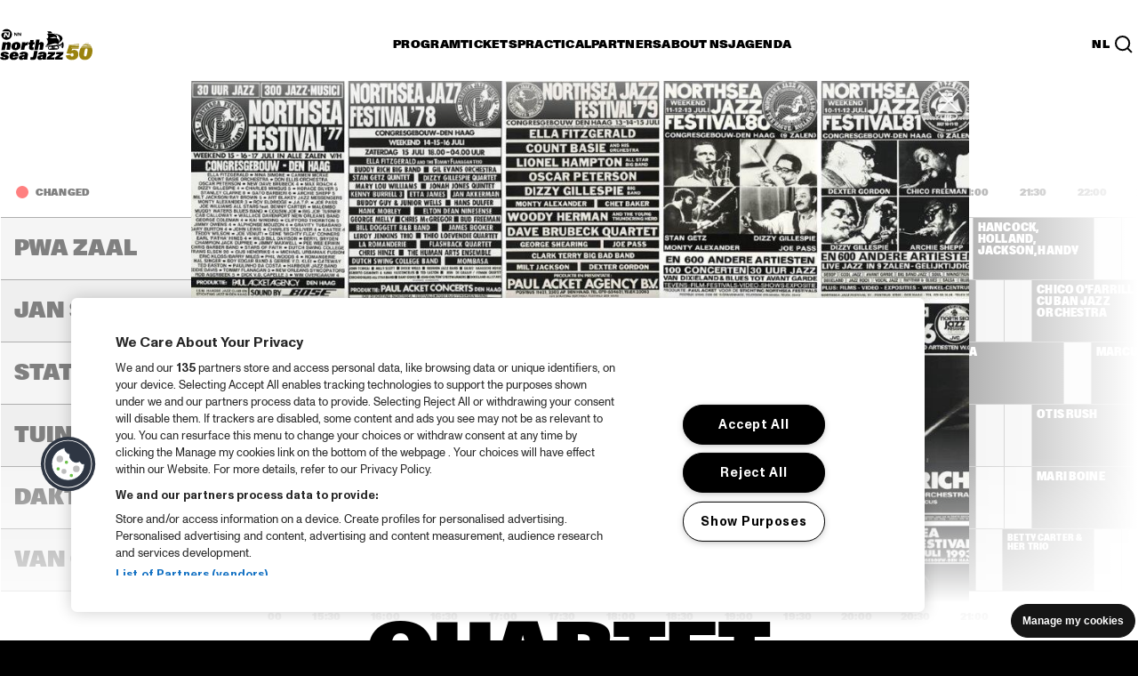

--- FILE ---
content_type: text/css
request_url: https://www.northseajazz.com/frontend/dist_legacy/css/rotterdam.css?v=202512101111
body_size: 151662
content:
@import url(//hello.myfonts.net/count/324a2d);:root{--#ff0:#ffc107;--#fff:#fff;--blue:#1f5fa1;--breakpoint-lg:992px;--breakpoint-md:768px;--breakpoint-sm:576px;--breakpoint-xl:1200px;--breakpoint-xs:0;--cyan:#9ecff4;--danger:#dc3545;--dark:#222529;--font-family-monospace:SFMono-Regular,Menlo,Monaco,Consolas,"Liberation Mono","Courier New",monospace;--font-family-sans-serif:ABCGravity,sans-serif;--gray:#6c757d;--gray-dark:#343a40;--green:#a3af1a;--indigo:#6610f2;--info:#b9d8f8;--light:#f8f9fa;--orange:#fd7e14;--pink:#e83e8c;--primary:#c3c604;--purple:#6f42c1;--red:#dc3545;--secondary:#646464;--success:#a3af1a;--teal:#20c997;--warning:#ffc107;--white:#fff;--yellow:#ffc107}@media print{*,:after,:before{box-shadow:none!important;text-shadow:none!important}a:not(.btn){text-decoration:underline}abbr[title]:after{content:" (" attr(title) ")"}pre{white-space:pre-wrap!important}blockquote,pre{border:1px solid #999;page-break-inside:avoid}thead{display:table-header-group}img,tr{page-break-inside:avoid}h2,h3,p{orphans:3;widows:3}h2,h3{page-break-after:avoid}@page{size:a3}.container,body{min-width:992px!important}.navbar{display:none}.badge{border:1px solid #000}.table{border-collapse:collapse!important}.table td,.table th{background-color:#fff!important}.table-bordered td,.table-bordered th{border:1px solid #ddd!important}}@font-face{font-family:ABCGravity;src:url(../810feb4a44da48a75251b66b35e0877d.woff) format("woff"),url(../02098876a2709af09c7dbbb576cd33a2.woff2) format("woff2")}@font-face{font-family:ABCMonumentGrotesk;src:url(../f1020f87b34cf5b4fbbd176c498ef0ac.woff2) format("woff2"),url(../ff3a2ab645aa64421304fd1a5767ee28.woff) format("woff")}@font-face{font-family:ABCMonumentGrotesk;font-weight:700;src:url(../5145df5c94755a47deb8aaf09d8867c9.woff2) format("woff2"),url(../5ac92e4f5cb8752eee67cca7db4748ab.woff) format("woff")}@font-face{font-family:ABCMonumentGrotesk;font-weight:800;src:url(../76bb7105916821b824045293e5109b1b.woff2) format("woff2"),url(../6679fb898d179d6dc210f6e62a7894df.woff) format("woff")}.font-family-serif{font-family:ABCMonumentGrotesk,serif}.font-family-sans-serif{font-family:ABCGravity,sans-serif}.font-family-heading{font-family:ABCMonumentGrotesk,sans-serif}@font-face{font-family:icomoon;font-style:normal;font-weight:400;src:url(../4740d35eab78bbaa14933c8e7d9286ea.eot);src:url(../4740d35eab78bbaa14933c8e7d9286ea.eot#iefix) format("embedded-opentype"),url(../921edb548719d26f735103cd40e5f691.woff2) format("woff2"),url(../cc5796bb5fe8712d1fbcf37c93dacce4.ttf) format("truetype"),url(../78104684aa70771b57606fb71dc947fb.woff) format("woff"),url(../a0aacf5639bd84134c9477a5d9d42a06.svg#icomoon) format("svg")}[class*=" icon-"],[class^=icon-]{-moz-osx-font-smoothing:grayscale;-webkit-font-smoothing:antialiased;font-family:icomoon!important;font-style:normal;font-variant:normal;font-weight:400;line-height:1;speak:none;text-transform:none}.icon-arrow-right:before{content:"\e907"}.icon-search:before{content:"\e906"}.icon-northseajazz-logo:before{content:"\e900"}.icon-facebook:before{content:"\e901"}.icon-instagram:before{content:"\e902"}.icon-spotify:before{content:"\e903"}.icon-twitter:before{content:"\e904"}.icon-youtube:before{content:"\e905"}.slick-slider{-moz-user-select:none;-webkit-tap-highlight-color:transparent;-webkit-touch-callout:none;-webkit-user-select:none;box-sizing:border-box;touch-action:pan-y;user-select:none}.slick-list,.slick-slider{display:block;position:relative}.slick-list{margin:0;overflow:hidden;padding:0}.slick-list:focus{outline:none}.slick-list.dragging{cursor:pointer;cursor:hand}.slick-slider .slick-list,.slick-slider .slick-track{transform:translateZ(0)}.slick-track{display:block;left:0;position:relative;top:0}.slick-track:after,.slick-track:before{content:"";display:table}.slick-track:after{clear:both}.slick-loading .slick-track{visibility:hidden}.slick-slide{display:none;float:left;height:100%;min-height:1px}[dir=rtl] .slick-slide{float:right}.slick-slide img{display:block}.slick-slide.slick-loading img{display:none}.slick-slide.dragging img{pointer-events:none}.slick-initialized .slick-slide{display:block}.slick-loading .slick-slide{visibility:hidden}.slick-vertical .slick-slide{border:1px solid transparent;display:block;height:auto}.slick-arrow.slick-hidden{display:none}.slick-loading .slick-list{background:#fff url([data-uri]) 50% no-repeat}@font-face{font-family:slick;font-style:normal;font-weight:400;src:url(../ced611daf7709cc778da928fec876475.eot);src:url(../ced611daf7709cc778da928fec876475.eot?#iefix) format("embedded-opentype"),url(../b7c9e1e479de3b53f1e4e30ebac2403a.woff) format("woff"),url(../d41f55a78e6f49a5512878df1737e58a.ttf) format("truetype"),url(../f97e3bbf73254b0112091d0192f17aec.svg#slick) format("svg")}.slick-next,.slick-prev{border:none;cursor:pointer;display:block;font-size:0;height:20px;line-height:0;padding:0;position:absolute;top:50%;transform:translateY(-50%);width:20px}.slick-next,.slick-next:focus,.slick-next:hover,.slick-prev,.slick-prev:focus,.slick-prev:hover{background:transparent;color:transparent;outline:none}.slick-next:focus:before,.slick-next:hover:before,.slick-prev:focus:before,.slick-prev:hover:before{opacity:1}.slick-next.slick-disabled:before,.slick-prev.slick-disabled:before{opacity:.25}.slick-next:before,.slick-prev:before{-moz-osx-font-smoothing:grayscale;-webkit-font-smoothing:antialiased;color:#fff;font-family:slick;font-size:20px;line-height:1;opacity:.75}.slick-prev{left:-25px}[dir=rtl] .slick-prev{left:auto;right:-25px}.slick-prev:before{content:"←"}[dir=rtl] .slick-prev:before{content:"→"}.slick-next{right:-25px}[dir=rtl] .slick-next{left:-25px;right:auto}.slick-next:before{content:"→"}[dir=rtl] .slick-next:before{content:"←"}.slick-dotted.slick-slider{margin-bottom:30px}.slick-dots{bottom:-25px;display:block;list-style:none;margin:0;padding:0;position:absolute;text-align:center;width:100%}.slick-dots li{display:inline-block;margin:0 5px;padding:0;position:relative}.slick-dots li,.slick-dots li button{cursor:pointer;height:20px;width:20px}.slick-dots li button{background:transparent;border:0;color:transparent;display:block;font-size:0;line-height:0;outline:none;padding:5px}.slick-dots li button:focus,.slick-dots li button:hover{outline:none}.slick-dots li button:focus:before,.slick-dots li button:hover:before{opacity:1}.slick-dots li button:before{-moz-osx-font-smoothing:grayscale;-webkit-font-smoothing:antialiased;color:#000;content:"•";font-family:slick;font-size:6px;height:20px;left:0;line-height:20px;opacity:.25;position:absolute;text-align:center;top:0;width:20px}.slick-dots li.slick-active button:before{color:#000;opacity:.75}@keyframes left-in{0%{opacity:0;transform:translateX(50px)}to{opacity:1;transform:translateX(0)}}.animate-left-offset{opacity:0;transform:translateX(50px)}.animate-left-in{animation:left-in .1s ease-in;animation-delay:.1s;animation-fill-mode:forwards;animation-iteration-count:1}*,:after,:before{box-sizing:border-box}html{-ms-overflow-style:scrollbar;-ms-text-size-adjust:100%;-webkit-tap-highlight-color:rgba(0,0,0,0);-webkit-text-size-adjust:100%;font-family:sans-serif;line-height:1.15}article,aside,dialog,figcaption,figure,footer,header,hgroup,main,nav,section{display:block}body{background-color:#f5f5f5;color:#212529;font-family:ABCMonumentGrotesk,serif;font-size:1.25rem;font-weight:400;line-height:1.6;margin:0;text-align:left}[tabindex="-1"]:focus{outline:0!important}hr{box-sizing:content-box;height:0;overflow:visible}h1,h2,h3,h4,h5,h6{margin-bottom:.5rem;margin-top:0}p{margin-bottom:1rem;margin-top:0}abbr[data-original-title],abbr[title]{-webkit-text-decoration:underline dotted;border-bottom:0;cursor:help;text-decoration:underline;text-decoration:underline dotted}address{font-style:normal;line-height:inherit}address,dl,ol,ul{margin-bottom:1rem}dl,ol,ul{margin-top:0}ol ol,ol ul,ul ol,ul ul{margin-bottom:0}dt{font-weight:700}dd{margin-bottom:.5rem;margin-left:0}blockquote{margin:0 0 1rem}dfn{font-style:italic}b,strong{font-weight:bolder}small{font-size:80%}sub,sup{font-size:75%;line-height:0;position:relative;vertical-align:baseline}sub{bottom:-.25em}sup{top:-.5em}a{-webkit-text-decoration-skip:objects;background-color:transparent;color:#c3c604;text-decoration:none}a:hover{color:#797b02;text-decoration:underline}a:not([href]):not([tabindex]),a:not([href]):not([tabindex]):focus,a:not([href]):not([tabindex]):hover{color:inherit;text-decoration:none}a:not([href]):not([tabindex]):focus{outline:0}code,kbd,pre,samp{font-family:monospace,monospace;font-size:1em}pre{-ms-overflow-style:scrollbar;margin-bottom:1rem;margin-top:0;overflow:auto}figure{margin:0 0 1rem}img{border-style:none;vertical-align:middle}svg:not(:root){overflow:hidden}table{border-collapse:collapse}caption{caption-side:bottom;color:#6c757d;padding-bottom:.75rem;padding-top:.75rem;text-align:left}th{text-align:inherit}label{display:inline-block;margin-bottom:.5rem}button{border-radius:0}button:focus{outline:1px dotted;outline:5px auto -webkit-focus-ring-color}button,input,optgroup,select,textarea{font-family:inherit;font-size:inherit;line-height:inherit;margin:0}button,input{overflow:visible}button,select{text-transform:none}[type=reset],[type=submit],button,html [type=button]{-webkit-appearance:button}[type=button]::-moz-focus-inner,[type=reset]::-moz-focus-inner,[type=submit]::-moz-focus-inner,button::-moz-focus-inner{border-style:none;padding:0}input[type=checkbox],input[type=radio]{box-sizing:border-box;padding:0}input[type=date],input[type=datetime-local],input[type=month],input[type=time]{-webkit-appearance:listbox}textarea{overflow:auto;resize:vertical}fieldset{border:0;margin:0;min-width:0;padding:0}legend{color:inherit;display:block;font-size:1.5rem;line-height:inherit;margin-bottom:.5rem;max-width:100%;padding:0;white-space:normal;width:100%}progress{vertical-align:baseline}[type=number]::-webkit-inner-spin-button,[type=number]::-webkit-outer-spin-button{height:auto}[type=search]{-webkit-appearance:none;outline-offset:-2px}[type=search]::-webkit-search-cancel-button,[type=search]::-webkit-search-decoration{-webkit-appearance:none}::-webkit-file-upload-button{-webkit-appearance:button;font:inherit}output{display:inline-block}summary{cursor:pointer;display:list-item}template{display:none}[hidden]{display:none!important}.h1,.h2,.h3,.h4,.h5,.h6,h1,h2,h3,h4,h5,h6{color:inherit;font-family:ABCMonumentGrotesk,sans-serif;font-weight:400;line-height:1.2;margin-bottom:.5rem}.h1,h1{font-size:4rem}.h2,h2{font-size:1.75rem}.h3,.h4,h3,h4{font-size:1.25rem}.h5,h5{font-size:1.125rem}.h6,h6{font-size:1.0625rem}.lead{font-size:1.5625rem;font-weight:300}.display-1,.display-2,.display-3{font-weight:400;line-height:1.2}.display-3{font-size:4.5rem}.display-4{font-size:3.5rem;font-weight:400;line-height:1.2}hr{border:0;border-top:1px solid rgba(0,0,0,.1);margin-bottom:1rem;margin-top:1rem}.small,small{font-size:80%;font-weight:400}.mark,mark{background-color:#fcf8e3;padding:.2em}.list-inline,.list-unstyled{list-style:none;padding-left:0}.list-inline-item{display:inline-block}.list-inline-item:not(:last-child){margin-right:.5rem}.initialism{font-size:90%;text-transform:uppercase}.blockquote{font-size:1.5625rem;margin-bottom:1rem}.blockquote-footer{color:#6c757d;display:block;font-size:80%}.blockquote-footer:before{content:"\2014 \00A0"}html{font-size:1rem}@media (max-width:991.98px){html{font-size:.85rem}body{line-height:1.4}}.display-1{font-size:4rem;line-height:.9375}@media (max-width:767.98px){.display-1{font-size:28px;line-height:1}}.display-1__page{line-height:60px}@media (max-width:767.98px){.display-1__page{font-size:28px;line-height:1}}.display-2{font-size:3rem;line-height:1}@media (max-width:767.98px){.display-2{font-size:24px;line-height:1.3}}.h1.text-uppercase,.h2.text-uppercase,.h3.text-uppercase,.h4.text-uppercase,.h5.text-uppercase,.h6.text-uppercase,h1.text-uppercase,h2.text-uppercase,h3.text-uppercase,h4.text-uppercase,h5.text-uppercase,h6.text-uppercase{line-height:1}h1{line-height:.95}.h1,.h2,.h3,h1,h2,h3{font-family:ABCGravity,sans-serif}h2,h3{margin-bottom:24px}h3{text-transform:uppercase}h4{font-weight:700}.text-sm{font-size:1rem}.text-xs{font-size:.75rem}.display-1{font-family:ABCGravity,sans-serif;letter-spacing:normal;position:relative;text-transform:none;word-spacing:normal}@media (max-width:575.98px){.list-inline-item:not(:last-child){margin-right:.25rem}.dropdown-toggle:after{margin-left:0}}h2.cta-title.mb-1{margin:0;padding:0}#mc_embed_signup form #mc_embed_signup_scroll h3{font-family:ABCGravity,sans-serif;font-size:1.25rem;letter-spacing:normal;line-height:24px;word-spacing:normal}#mc_embed_signup form #mc_embed_signup_scroll input[type=email],#mc_embed_signup form #mc_embed_signup_scroll input[type=text]{width:100%}hr{background-color:#979797;border-width:0;color:#979797;height:4px;margin:48px 0}.img-fluid,.img-thumbnail{height:auto;max-width:100%}.img-thumbnail{background-color:#f5f5f5;border:1px solid #dee2e6;border-radius:0;padding:.25rem}.figure{display:inline-block}.figure-img{line-height:1;margin-bottom:.5rem}.figure-caption{color:#6c757d;font-size:90%}.container{margin-left:auto;margin-right:auto;padding-left:1rem;padding-right:1rem;width:100%}@media (min-width:576px){.container{max-width:540px}}@media (min-width:768px){.container{max-width:720px}}@media (min-width:992px){.container{max-width:960px}}@media (min-width:1200px){.container{max-width:1140px}}.container-fluid{margin-left:auto;margin-right:auto;padding-left:1rem;padding-right:1rem;width:100%}.row{display:flex;flex-wrap:wrap;margin-left:-1rem;margin-right:-1rem}.no-gutters{margin-left:0;margin-right:0}.no-gutters>.col,.no-gutters>[class*=col-]{padding-left:0;padding-right:0}.col,.col-1,.col-2,.col-3,.col-4,.col-5,.col-6,.col-7,.col-8,.col-9,.col-10,.col-11,.col-12,.col-auto,.col-lg,.col-lg-1,.col-lg-2,.col-lg-3,.col-lg-4,.col-lg-5,.col-lg-6,.col-lg-7,.col-lg-8,.col-lg-9,.col-lg-10,.col-lg-11,.col-lg-12,.col-lg-auto,.col-md,.col-md-1,.col-md-2,.col-md-3,.col-md-4,.col-md-5,.col-md-6,.col-md-7,.col-md-8,.col-md-9,.col-md-10,.col-md-11,.col-md-12,.col-md-auto,.col-sm,.col-sm-1,.col-sm-2,.col-sm-3,.col-sm-4,.col-sm-5,.col-sm-6,.col-sm-7,.col-sm-8,.col-sm-9,.col-sm-10,.col-sm-11,.col-sm-12,.col-sm-auto,.col-xl,.col-xl-1,.col-xl-2,.col-xl-3,.col-xl-4,.col-xl-5,.col-xl-6,.col-xl-7,.col-xl-8,.col-xl-9,.col-xl-10,.col-xl-11,.col-xl-12,.col-xl-auto{min-height:1px;padding-left:1rem;padding-right:1rem;position:relative;width:100%}.col{flex-basis:0;flex-grow:1;max-width:100%}.col-auto{flex:0 0 auto;max-width:none;width:auto}.col-1{flex:0 0 8.33333%;max-width:8.33333%}.col-2{flex:0 0 16.66667%;max-width:16.66667%}.col-3{flex:0 0 25%;max-width:25%}.col-4{flex:0 0 33.33333%;max-width:33.33333%}.col-5{flex:0 0 41.66667%;max-width:41.66667%}.col-6{flex:0 0 50%;max-width:50%}.col-7{flex:0 0 58.33333%;max-width:58.33333%}.col-8{flex:0 0 66.66667%;max-width:66.66667%}.col-9{flex:0 0 75%;max-width:75%}.col-10{flex:0 0 83.33333%;max-width:83.33333%}.col-11{flex:0 0 91.66667%;max-width:91.66667%}.col-12{flex:0 0 100%;max-width:100%}.order-first{order:-1}.order-last{order:13}.order-0{order:0}.order-1{order:1}.order-2{order:2}.order-3{order:3}.order-4{order:4}.order-5{order:5}.order-6{order:6}.order-7{order:7}.order-8{order:8}.order-9{order:9}.order-10{order:10}.order-11{order:11}.order-12{order:12}.offset-1{margin-left:8.33333%}.offset-2{margin-left:16.66667%}.offset-3{margin-left:25%}.offset-4{margin-left:33.33333%}.offset-5{margin-left:41.66667%}.offset-6{margin-left:50%}.offset-7{margin-left:58.33333%}.offset-8{margin-left:66.66667%}.offset-9{margin-left:75%}.offset-10{margin-left:83.33333%}.offset-11{margin-left:91.66667%}@media (min-width:576px){.col-sm{flex-basis:0;flex-grow:1;max-width:100%}.col-sm-auto{flex:0 0 auto;max-width:none;width:auto}.col-sm-1{flex:0 0 8.33333%;max-width:8.33333%}.col-sm-2{flex:0 0 16.66667%;max-width:16.66667%}.col-sm-3{flex:0 0 25%;max-width:25%}.col-sm-4{flex:0 0 33.33333%;max-width:33.33333%}.col-sm-5{flex:0 0 41.66667%;max-width:41.66667%}.col-sm-6{flex:0 0 50%;max-width:50%}.col-sm-7{flex:0 0 58.33333%;max-width:58.33333%}.col-sm-8{flex:0 0 66.66667%;max-width:66.66667%}.col-sm-9{flex:0 0 75%;max-width:75%}.col-sm-10{flex:0 0 83.33333%;max-width:83.33333%}.col-sm-11{flex:0 0 91.66667%;max-width:91.66667%}.col-sm-12{flex:0 0 100%;max-width:100%}.order-sm-first{order:-1}.order-sm-last{order:13}.order-sm-0{order:0}.order-sm-1{order:1}.order-sm-2{order:2}.order-sm-3{order:3}.order-sm-4{order:4}.order-sm-5{order:5}.order-sm-6{order:6}.order-sm-7{order:7}.order-sm-8{order:8}.order-sm-9{order:9}.order-sm-10{order:10}.order-sm-11{order:11}.order-sm-12{order:12}.offset-sm-0{margin-left:0}.offset-sm-1{margin-left:8.33333%}.offset-sm-2{margin-left:16.66667%}.offset-sm-3{margin-left:25%}.offset-sm-4{margin-left:33.33333%}.offset-sm-5{margin-left:41.66667%}.offset-sm-6{margin-left:50%}.offset-sm-7{margin-left:58.33333%}.offset-sm-8{margin-left:66.66667%}.offset-sm-9{margin-left:75%}.offset-sm-10{margin-left:83.33333%}.offset-sm-11{margin-left:91.66667%}}@media (min-width:768px){.col-md{flex-basis:0;flex-grow:1;max-width:100%}.col-md-auto{flex:0 0 auto;max-width:none;width:auto}.col-md-1{flex:0 0 8.33333%;max-width:8.33333%}.col-md-2{flex:0 0 16.66667%;max-width:16.66667%}.col-md-3{flex:0 0 25%;max-width:25%}.col-md-4{flex:0 0 33.33333%;max-width:33.33333%}.col-md-5{flex:0 0 41.66667%;max-width:41.66667%}.col-md-6{flex:0 0 50%;max-width:50%}.col-md-7{flex:0 0 58.33333%;max-width:58.33333%}.col-md-8{flex:0 0 66.66667%;max-width:66.66667%}.col-md-9{flex:0 0 75%;max-width:75%}.col-md-10{flex:0 0 83.33333%;max-width:83.33333%}.col-md-11{flex:0 0 91.66667%;max-width:91.66667%}.col-md-12{flex:0 0 100%;max-width:100%}.order-md-first{order:-1}.order-md-last{order:13}.order-md-0{order:0}.order-md-1{order:1}.order-md-2{order:2}.order-md-3{order:3}.order-md-4{order:4}.order-md-5{order:5}.order-md-6{order:6}.order-md-7{order:7}.order-md-8{order:8}.order-md-9{order:9}.order-md-10{order:10}.order-md-11{order:11}.order-md-12{order:12}.offset-md-0{margin-left:0}.offset-md-1{margin-left:8.33333%}.offset-md-2{margin-left:16.66667%}.offset-md-3{margin-left:25%}.offset-md-4{margin-left:33.33333%}.offset-md-5{margin-left:41.66667%}.offset-md-6{margin-left:50%}.offset-md-7{margin-left:58.33333%}.offset-md-8{margin-left:66.66667%}.offset-md-9{margin-left:75%}.offset-md-10{margin-left:83.33333%}.offset-md-11{margin-left:91.66667%}}@media (min-width:992px){.col-lg{flex-basis:0;flex-grow:1;max-width:100%}.col-lg-auto{flex:0 0 auto;max-width:none;width:auto}.col-lg-1{flex:0 0 8.33333%;max-width:8.33333%}.col-lg-2{flex:0 0 16.66667%;max-width:16.66667%}.col-lg-3{flex:0 0 25%;max-width:25%}.col-lg-4{flex:0 0 33.33333%;max-width:33.33333%}.col-lg-5{flex:0 0 41.66667%;max-width:41.66667%}.col-lg-6{flex:0 0 50%;max-width:50%}.col-lg-7{flex:0 0 58.33333%;max-width:58.33333%}.col-lg-8{flex:0 0 66.66667%;max-width:66.66667%}.col-lg-9{flex:0 0 75%;max-width:75%}.col-lg-10{flex:0 0 83.33333%;max-width:83.33333%}.col-lg-11{flex:0 0 91.66667%;max-width:91.66667%}.col-lg-12{flex:0 0 100%;max-width:100%}.order-lg-first{order:-1}.order-lg-last{order:13}.order-lg-0{order:0}.order-lg-1{order:1}.order-lg-2{order:2}.order-lg-3{order:3}.order-lg-4{order:4}.order-lg-5{order:5}.order-lg-6{order:6}.order-lg-7{order:7}.order-lg-8{order:8}.order-lg-9{order:9}.order-lg-10{order:10}.order-lg-11{order:11}.order-lg-12{order:12}.offset-lg-0{margin-left:0}.offset-lg-1{margin-left:8.33333%}.offset-lg-2{margin-left:16.66667%}.offset-lg-3{margin-left:25%}.offset-lg-4{margin-left:33.33333%}.offset-lg-5{margin-left:41.66667%}.offset-lg-6{margin-left:50%}.offset-lg-7{margin-left:58.33333%}.offset-lg-8{margin-left:66.66667%}.offset-lg-9{margin-left:75%}.offset-lg-10{margin-left:83.33333%}.offset-lg-11{margin-left:91.66667%}}@media (min-width:1200px){.col-xl{flex-basis:0;flex-grow:1;max-width:100%}.col-xl-auto{flex:0 0 auto;max-width:none;width:auto}.col-xl-1{flex:0 0 8.33333%;max-width:8.33333%}.col-xl-2{flex:0 0 16.66667%;max-width:16.66667%}.col-xl-3{flex:0 0 25%;max-width:25%}.col-xl-4{flex:0 0 33.33333%;max-width:33.33333%}.col-xl-5{flex:0 0 41.66667%;max-width:41.66667%}.col-xl-6{flex:0 0 50%;max-width:50%}.col-xl-7{flex:0 0 58.33333%;max-width:58.33333%}.col-xl-8{flex:0 0 66.66667%;max-width:66.66667%}.col-xl-9{flex:0 0 75%;max-width:75%}.col-xl-10{flex:0 0 83.33333%;max-width:83.33333%}.col-xl-11{flex:0 0 91.66667%;max-width:91.66667%}.col-xl-12{flex:0 0 100%;max-width:100%}.order-xl-first{order:-1}.order-xl-last{order:13}.order-xl-0{order:0}.order-xl-1{order:1}.order-xl-2{order:2}.order-xl-3{order:3}.order-xl-4{order:4}.order-xl-5{order:5}.order-xl-6{order:6}.order-xl-7{order:7}.order-xl-8{order:8}.order-xl-9{order:9}.order-xl-10{order:10}.order-xl-11{order:11}.order-xl-12{order:12}.offset-xl-0{margin-left:0}.offset-xl-1{margin-left:8.33333%}.offset-xl-2{margin-left:16.66667%}.offset-xl-3{margin-left:25%}.offset-xl-4{margin-left:33.33333%}.offset-xl-5{margin-left:41.66667%}.offset-xl-6{margin-left:50%}.offset-xl-7{margin-left:58.33333%}.offset-xl-8{margin-left:66.66667%}.offset-xl-9{margin-left:75%}.offset-xl-10{margin-left:83.33333%}.offset-xl-11{margin-left:91.66667%}}.table{background-color:transparent;margin-bottom:1rem;max-width:100%;width:100%}.table td,.table th{border-top:1px solid #dee2e6;padding:.75rem;vertical-align:top}.table thead th{border-bottom:2px solid #dee2e6;vertical-align:bottom}.table tbody+tbody{border-top:2px solid #dee2e6}.table .table{background-color:#f5f5f5}.table-sm td,.table-sm th{padding:.3rem}.table-bordered,.table-bordered td,.table-bordered th{border:1px solid #dee2e6}.table-bordered thead td,.table-bordered thead th{border-bottom-width:2px}.table-striped tbody tr:nth-of-type(odd){background-color:rgba(0,0,0,.05)}.table-hover tbody tr:hover{background-color:rgba(0,0,0,.075)}.table-primary,.table-primary>td,.table-primary>th{background-color:#eeefb9}.table-hover .table-primary:hover,.table-hover .table-primary:hover>td,.table-hover .table-primary:hover>th{background-color:#e9eaa4}.table-secondary,.table-secondary>td,.table-secondary>th{background-color:#d4d4d4}.table-hover .table-secondary:hover,.table-hover .table-secondary:hover>td,.table-hover .table-secondary:hover>th{background-color:#c7c7c7}.table-success,.table-success>td,.table-success>th{background-color:#e5e9bf}.table-hover .table-success:hover,.table-hover .table-success:hover>td,.table-hover .table-success:hover>th{background-color:#dde2ac}.table-info,.table-info>td,.table-info>th{background-color:#ebf4fd}.table-hover .table-info:hover,.table-hover .table-info:hover>td,.table-hover .table-info:hover>th{background-color:#d4e7fb}.table-warning,.table-warning>td,.table-warning>th{background-color:#ffeeba}.table-hover .table-warning:hover,.table-hover .table-warning:hover>td,.table-hover .table-warning:hover>th{background-color:#ffe8a1}.table-danger,.table-danger>td,.table-danger>th{background-color:#f5c6cb}.table-hover .table-danger:hover,.table-hover .table-danger:hover>td,.table-hover .table-danger:hover>th{background-color:#f1b0b7}.table-light,.table-light>td,.table-light>th{background-color:#fdfdfe}.table-hover .table-light:hover,.table-hover .table-light:hover>td,.table-hover .table-light:hover>th{background-color:#ececf6}.table-dark,.table-dark>td,.table-dark>th{background-color:#c1c2c3}.table-hover .table-dark:hover,.table-hover .table-dark:hover>td,.table-hover .table-dark:hover>th{background-color:#b4b5b6}.table-active,.table-active>td,.table-active>th,.table-hover .table-active:hover,.table-hover .table-active:hover>td,.table-hover .table-active:hover>th{background-color:rgba(0,0,0,.075)}.table .thead-dark th{background-color:#212529;border-color:#32383e;color:#f5f5f5}.table .thead-light th{background-color:#f5f5f5;border-color:#dee2e6;color:#495057}.table-dark{background-color:#212529;color:#f5f5f5}.table-dark td,.table-dark th,.table-dark thead th{border-color:#32383e}.table-dark.table-bordered{border:0}.table-dark.table-striped tbody tr:nth-of-type(odd){background-color:hsla(0,0%,100%,.05)}.table-dark.table-hover tbody tr:hover{background-color:hsla(0,0%,100%,.075)}@media (max-width:575.98px){.table-responsive-sm{-ms-overflow-style:-ms-autohiding-scrollbar;-webkit-overflow-scrolling:touch;display:block;overflow-x:auto;width:100%}.table-responsive-sm>.table-bordered{border:0}}@media (max-width:767.98px){.table-responsive-md{-ms-overflow-style:-ms-autohiding-scrollbar;-webkit-overflow-scrolling:touch;display:block;overflow-x:auto;width:100%}.table-responsive-md>.table-bordered{border:0}}@media (max-width:991.98px){.table-responsive-lg{-ms-overflow-style:-ms-autohiding-scrollbar;-webkit-overflow-scrolling:touch;display:block;overflow-x:auto;width:100%}.table-responsive-lg>.table-bordered{border:0}}@media (max-width:1199.98px){.table-responsive-xl{-ms-overflow-style:-ms-autohiding-scrollbar;-webkit-overflow-scrolling:touch;display:block;overflow-x:auto;width:100%}.table-responsive-xl>.table-bordered{border:0}}.table-responsive{-ms-overflow-style:-ms-autohiding-scrollbar;-webkit-overflow-scrolling:touch;display:block;overflow-x:auto;width:100%}.table-responsive>.table-bordered{border:0}.form-control{background-clip:padding-box;background-color:#fff;border:1px solid rgba(0,0,0,.15);border-radius:0;color:#495057;display:block;font-size:1.25rem;line-height:1.6;padding:.375rem .75rem;transition:border-color .15s ease-in-out,box-shadow .15s ease-in-out;width:100%}.form-control::-ms-expand{background-color:transparent;border:0}.form-control:focus{background-color:#fff;border-color:transparent;box-shadow:0 0 0 .2rem rgba(195,198,4,.25);color:#495057;outline:0}.form-control::-moz-placeholder{color:#6c757d;opacity:1}.form-control::placeholder{color:#6c757d;opacity:1}.form-control:disabled,.form-control[readonly]{background-color:#f5f5f5;opacity:1}select.form-control:not([size]):not([multiple]){height:calc(2.75rem + 2px)}select.form-control:focus::-ms-value{background-color:#fff;color:#495057}.form-control-file,.form-control-range{display:block;width:100%}.col-form-label{font-size:inherit;line-height:1.6;margin-bottom:0;padding-bottom:calc(.375rem + 1px);padding-top:calc(.375rem + 1px)}.col-form-label-lg{font-size:1.5625rem;line-height:1.5;padding-bottom:calc(.5rem + 1px);padding-top:calc(.5rem + 1px)}.col-form-label-sm{font-size:1.09375rem;line-height:1.5;padding-bottom:calc(.25rem + 1px);padding-top:calc(.25rem + 1px)}.form-control-plaintext{background-color:transparent;border:solid transparent;border-width:1px 0;display:block;line-height:1.6;margin-bottom:0;padding-bottom:.375rem;padding-top:.375rem;width:100%}.form-control-plaintext.form-control-lg,.form-control-plaintext.form-control-sm,.input-group-lg>.form-control-plaintext.form-control,.input-group-lg>.input-group-append>.form-control-plaintext.btn,.input-group-lg>.input-group-append>.form-control-plaintext.input-group-text,.input-group-lg>.input-group-prepend>.form-control-plaintext.btn,.input-group-lg>.input-group-prepend>.form-control-plaintext.input-group-text,.input-group-sm>.form-control-plaintext.form-control,.input-group-sm>.input-group-append>.form-control-plaintext.btn,.input-group-sm>.input-group-append>.form-control-plaintext.input-group-text,.input-group-sm>.input-group-prepend>.form-control-plaintext.btn,.input-group-sm>.input-group-prepend>.form-control-plaintext.input-group-text{padding-left:0;padding-right:0}.form-control-sm,.input-group-sm>.form-control,.input-group-sm>.input-group-append>.btn,.input-group-sm>.input-group-append>.input-group-text,.input-group-sm>.input-group-prepend>.btn,.input-group-sm>.input-group-prepend>.input-group-text{border-radius:0;font-size:1.09375rem;line-height:1.5;padding:.25rem .5rem}.input-group-sm>.input-group-append>select.btn:not([size]):not([multiple]),.input-group-sm>.input-group-append>select.input-group-text:not([size]):not([multiple]),.input-group-sm>.input-group-prepend>select.btn:not([size]):not([multiple]),.input-group-sm>.input-group-prepend>select.input-group-text:not([size]):not([multiple]),.input-group-sm>select.form-control:not([size]):not([multiple]),select.form-control-sm:not([size]):not([multiple]){height:calc(2.14063rem + 2px)}.form-control-lg,.input-group-lg>.form-control,.input-group-lg>.input-group-append>.btn,.input-group-lg>.input-group-append>.input-group-text,.input-group-lg>.input-group-prepend>.btn,.input-group-lg>.input-group-prepend>.input-group-text{border-radius:0;font-size:1.5625rem;line-height:1.5;padding:.5rem 1rem}.input-group-lg>.input-group-append>select.btn:not([size]):not([multiple]),.input-group-lg>.input-group-append>select.input-group-text:not([size]):not([multiple]),.input-group-lg>.input-group-prepend>select.btn:not([size]):not([multiple]),.input-group-lg>.input-group-prepend>select.input-group-text:not([size]):not([multiple]),.input-group-lg>select.form-control:not([size]):not([multiple]),select.form-control-lg:not([size]):not([multiple]){height:calc(3.34375rem + 2px)}.form-group{margin-bottom:1rem}.form-text{display:block;margin-top:.25rem}.form-row{display:flex;flex-wrap:wrap;margin-left:-5px;margin-right:-5px}.form-row>.col,.form-row>[class*=col-]{padding-left:5px;padding-right:5px}.form-check{display:block;padding-left:1.25rem;position:relative}.form-check-input{margin-left:-1.25rem;margin-top:.3rem;position:absolute}.form-check-input:disabled~.form-check-label{color:#6c757d}.form-check-label{margin-bottom:0}.form-check-inline{align-items:center;display:inline-flex;margin-right:.75rem;padding-left:0}.form-check-inline .form-check-input{margin-left:0;margin-right:.3125rem;margin-top:0;position:static}.valid-feedback{color:#a3af1a;display:none;font-size:80%;margin-top:.25rem;width:100%}.valid-tooltip{background-color:rgba(163,175,26,.8);border-radius:.2rem;color:#fff;display:none;font-size:.875rem;line-height:1;margin-top:.1rem;max-width:100%;padding:.5rem;position:absolute;top:100%;z-index:5}.custom-select.is-valid,.form-control.is-valid,.was-validated .custom-select:valid,.was-validated .form-control:valid{border-color:#a3af1a}.custom-select.is-valid:focus,.form-control.is-valid:focus,.was-validated .custom-select:valid:focus,.was-validated .form-control:valid:focus{border-color:#a3af1a;box-shadow:0 0 0 .2rem rgba(163,175,26,.25)}.custom-select.is-valid~.valid-feedback,.custom-select.is-valid~.valid-tooltip,.form-control.is-valid~.valid-feedback,.form-control.is-valid~.valid-tooltip,.was-validated .custom-select:valid~.valid-feedback,.was-validated .custom-select:valid~.valid-tooltip,.was-validated .form-control:valid~.valid-feedback,.was-validated .form-control:valid~.valid-tooltip{display:block}.form-check-input.is-valid~.form-check-label,.was-validated .form-check-input:valid~.form-check-label{color:#a3af1a}.form-check-input.is-valid~.valid-feedback,.form-check-input.is-valid~.valid-tooltip,.was-validated .form-check-input:valid~.valid-feedback,.was-validated .form-check-input:valid~.valid-tooltip{display:block}.custom-control-input.is-valid~.custom-control-label,.was-validated .custom-control-input:valid~.custom-control-label{color:#a3af1a}.custom-control-input.is-valid~.custom-control-label:before,.was-validated .custom-control-input:valid~.custom-control-label:before{background-color:#dde861}.custom-control-input.is-valid~.valid-feedback,.custom-control-input.is-valid~.valid-tooltip,.was-validated .custom-control-input:valid~.valid-feedback,.was-validated .custom-control-input:valid~.valid-tooltip{display:block}.custom-control-input.is-valid:checked~.custom-control-label:before,.was-validated .custom-control-input:valid:checked~.custom-control-label:before{background-color:#ccdb21}.custom-control-input.is-valid:focus~.custom-control-label:before,.was-validated .custom-control-input:valid:focus~.custom-control-label:before{box-shadow:0 0 0 1px #f5f5f5,0 0 0 .2rem rgba(163,175,26,.25)}.custom-file-input.is-valid~.custom-file-label,.was-validated .custom-file-input:valid~.custom-file-label{border-color:#a3af1a}.custom-file-input.is-valid~.custom-file-label:before,.was-validated .custom-file-input:valid~.custom-file-label:before{border-color:inherit}.custom-file-input.is-valid~.valid-feedback,.custom-file-input.is-valid~.valid-tooltip,.was-validated .custom-file-input:valid~.valid-feedback,.was-validated .custom-file-input:valid~.valid-tooltip{display:block}.custom-file-input.is-valid:focus~.custom-file-label,.was-validated .custom-file-input:valid:focus~.custom-file-label{box-shadow:0 0 0 .2rem rgba(163,175,26,.25)}.invalid-feedback{color:#dc3545;display:none;font-size:80%;margin-top:.25rem;width:100%}.invalid-tooltip{background-color:rgba(220,53,69,.8);border-radius:.2rem;color:#fff;display:none;font-size:.875rem;line-height:1;margin-top:.1rem;max-width:100%;padding:.5rem;position:absolute;top:100%;z-index:5}.custom-select.is-invalid,.form-control.is-invalid,.was-validated .custom-select:invalid,.was-validated .form-control:invalid{border-color:#dc3545}.custom-select.is-invalid:focus,.form-control.is-invalid:focus,.was-validated .custom-select:invalid:focus,.was-validated .form-control:invalid:focus{border-color:#dc3545;box-shadow:0 0 0 .2rem rgba(220,53,69,.25)}.custom-select.is-invalid~.invalid-feedback,.custom-select.is-invalid~.invalid-tooltip,.form-control.is-invalid~.invalid-feedback,.form-control.is-invalid~.invalid-tooltip,.was-validated .custom-select:invalid~.invalid-feedback,.was-validated .custom-select:invalid~.invalid-tooltip,.was-validated .form-control:invalid~.invalid-feedback,.was-validated .form-control:invalid~.invalid-tooltip{display:block}.form-check-input.is-invalid~.form-check-label,.was-validated .form-check-input:invalid~.form-check-label{color:#dc3545}.form-check-input.is-invalid~.invalid-feedback,.form-check-input.is-invalid~.invalid-tooltip,.was-validated .form-check-input:invalid~.invalid-feedback,.was-validated .form-check-input:invalid~.invalid-tooltip{display:block}.custom-control-input.is-invalid~.custom-control-label,.was-validated .custom-control-input:invalid~.custom-control-label{color:#dc3545}.custom-control-input.is-invalid~.custom-control-label:before,.was-validated .custom-control-input:invalid~.custom-control-label:before{background-color:#efa2a9}.custom-control-input.is-invalid~.invalid-feedback,.custom-control-input.is-invalid~.invalid-tooltip,.was-validated .custom-control-input:invalid~.invalid-feedback,.was-validated .custom-control-input:invalid~.invalid-tooltip{display:block}.custom-control-input.is-invalid:checked~.custom-control-label:before,.was-validated .custom-control-input:invalid:checked~.custom-control-label:before{background-color:#e4606d}.custom-control-input.is-invalid:focus~.custom-control-label:before,.was-validated .custom-control-input:invalid:focus~.custom-control-label:before{box-shadow:0 0 0 1px #f5f5f5,0 0 0 .2rem rgba(220,53,69,.25)}.custom-file-input.is-invalid~.custom-file-label,.was-validated .custom-file-input:invalid~.custom-file-label{border-color:#dc3545}.custom-file-input.is-invalid~.custom-file-label:before,.was-validated .custom-file-input:invalid~.custom-file-label:before{border-color:inherit}.custom-file-input.is-invalid~.invalid-feedback,.custom-file-input.is-invalid~.invalid-tooltip,.was-validated .custom-file-input:invalid~.invalid-feedback,.was-validated .custom-file-input:invalid~.invalid-tooltip{display:block}.custom-file-input.is-invalid:focus~.custom-file-label,.was-validated .custom-file-input:invalid:focus~.custom-file-label{box-shadow:0 0 0 .2rem rgba(220,53,69,.25)}.form-inline{align-items:center;display:flex;flex-flow:row wrap}.form-inline .form-check{width:100%}@media (min-width:576px){.form-inline label{justify-content:center}.form-inline .form-group,.form-inline label{align-items:center;display:flex;margin-bottom:0}.form-inline .form-group{flex:0 0 auto;flex-flow:row wrap}.form-inline .form-control{display:inline-block;vertical-align:middle;width:auto}.form-inline .form-control-plaintext{display:inline-block}.form-inline .input-group{width:auto}.form-inline .form-check{align-items:center;display:flex;justify-content:center;padding-left:0;width:auto}.form-inline .form-check-input{margin-left:0;margin-right:.25rem;margin-top:0;position:relative}.form-inline .custom-control{align-items:center;justify-content:center}.form-inline .custom-control-label{margin-bottom:0}}.btn{-moz-user-select:none;-webkit-user-select:none;border:1px solid transparent;border-radius:0;display:inline-block;font-size:1.25rem;font-weight:400;line-height:1.6;padding:.375rem .75rem;text-align:center;transition:color .15s ease-in-out,background-color .15s ease-in-out,border-color .15s ease-in-out,box-shadow .15s ease-in-out;user-select:none;vertical-align:middle;white-space:nowrap}.btn:focus,.btn:hover{text-decoration:none}.btn.focus,.btn:focus{box-shadow:0 0 0 .2rem rgba(195,198,4,.25);outline:0}.btn.disabled,.btn:disabled{opacity:.65}.btn:not(:disabled):not(.disabled){cursor:pointer}.btn:not(:disabled):not(.disabled).active,.btn:not(:disabled):not(.disabled):active{background-image:none}a.btn.disabled,fieldset:disabled a.btn{pointer-events:none}.btn-primary{background-color:#c3c604;border-color:#c3c604;color:#212529}.btn-primary:hover{background-color:#9ea103;border-color:#929403;color:#fff}.btn-primary.focus,.btn-primary:focus{box-shadow:0 0 0 .2rem rgba(195,198,4,.5)}.btn-primary.disabled,.btn-primary:disabled{background-color:#c3c604;border-color:#c3c604;color:#212529}.btn-primary:not(:disabled):not(.disabled).active,.btn-primary:not(:disabled):not(.disabled):active,.show>.btn-primary.dropdown-toggle{background-color:#929403;border-color:#858803;color:#fff}.btn-primary:not(:disabled):not(.disabled).active:focus,.btn-primary:not(:disabled):not(.disabled):active:focus,.show>.btn-primary.dropdown-toggle:focus{box-shadow:0 0 0 .2rem rgba(195,198,4,.5)}.btn-secondary{background-color:#646464;border-color:#646464;color:#fff}.btn-secondary:hover{background-color:#515151;border-color:#4b4b4b;color:#fff}.btn-secondary.focus,.btn-secondary:focus{box-shadow:0 0 0 .2rem hsla(0,0%,39.2%,.5)}.btn-secondary.disabled,.btn-secondary:disabled{background-color:#646464;border-color:#646464;color:#fff}.btn-secondary:not(:disabled):not(.disabled).active,.btn-secondary:not(:disabled):not(.disabled):active,.show>.btn-secondary.dropdown-toggle{background-color:#4b4b4b;border-color:#444;color:#fff}.btn-secondary:not(:disabled):not(.disabled).active:focus,.btn-secondary:not(:disabled):not(.disabled):active:focus,.show>.btn-secondary.dropdown-toggle:focus{box-shadow:0 0 0 .2rem hsla(0,0%,39.2%,.5)}.btn-success{background-color:#a3af1a;border-color:#a3af1a;color:#212529}.btn-success:hover{background-color:#848e15;border-color:#7a8313;color:#fff}.btn-success.focus,.btn-success:focus{box-shadow:0 0 0 .2rem rgba(163,175,26,.5)}.btn-success.disabled,.btn-success:disabled{background-color:#a3af1a;border-color:#a3af1a;color:#212529}.btn-success:not(:disabled):not(.disabled).active,.btn-success:not(:disabled):not(.disabled):active,.show>.btn-success.dropdown-toggle{background-color:#7a8313;border-color:#6f7712;color:#fff}.btn-success:not(:disabled):not(.disabled).active:focus,.btn-success:not(:disabled):not(.disabled):active:focus,.show>.btn-success.dropdown-toggle:focus{box-shadow:0 0 0 .2rem rgba(163,175,26,.5)}.btn-info{background-color:#b9d8f8;border-color:#b9d8f8;color:#212529}.btn-info:hover{background-color:#96c5f5;border-color:#8bbef3;color:#212529}.btn-info.focus,.btn-info:focus{box-shadow:0 0 0 .2rem rgba(185,216,248,.5)}.btn-info.disabled,.btn-info:disabled{background-color:#b9d8f8;border-color:#b9d8f8;color:#212529}.btn-info:not(:disabled):not(.disabled).active,.btn-info:not(:disabled):not(.disabled):active,.show>.btn-info.dropdown-toggle{background-color:#8bbef3;border-color:#7fb8f2;color:#212529}.btn-info:not(:disabled):not(.disabled).active:focus,.btn-info:not(:disabled):not(.disabled):active:focus,.show>.btn-info.dropdown-toggle:focus{box-shadow:0 0 0 .2rem rgba(185,216,248,.5)}.btn-warning{background-color:#ffc107;border-color:#ffc107;color:#212529}.btn-warning:hover{background-color:#e0a800;border-color:#d39e00;color:#212529}.btn-warning.focus,.btn-warning:focus{box-shadow:0 0 0 .2rem rgba(255,193,7,.5)}.btn-warning.disabled,.btn-warning:disabled{background-color:#ffc107;border-color:#ffc107;color:#212529}.btn-warning:not(:disabled):not(.disabled).active,.btn-warning:not(:disabled):not(.disabled):active,.show>.btn-warning.dropdown-toggle{background-color:#d39e00;border-color:#c69500;color:#212529}.btn-warning:not(:disabled):not(.disabled).active:focus,.btn-warning:not(:disabled):not(.disabled):active:focus,.show>.btn-warning.dropdown-toggle:focus{box-shadow:0 0 0 .2rem rgba(255,193,7,.5)}.btn-danger{background-color:#dc3545;border-color:#dc3545;color:#fff}.btn-danger:hover{background-color:#c82333;border-color:#bd2130;color:#fff}.btn-danger.focus,.btn-danger:focus{box-shadow:0 0 0 .2rem rgba(220,53,69,.5)}.btn-danger.disabled,.btn-danger:disabled{background-color:#dc3545;border-color:#dc3545;color:#fff}.btn-danger:not(:disabled):not(.disabled).active,.btn-danger:not(:disabled):not(.disabled):active,.show>.btn-danger.dropdown-toggle{background-color:#bd2130;border-color:#b21f2d;color:#fff}.btn-danger:not(:disabled):not(.disabled).active:focus,.btn-danger:not(:disabled):not(.disabled):active:focus,.show>.btn-danger.dropdown-toggle:focus{box-shadow:0 0 0 .2rem rgba(220,53,69,.5)}.btn-light{background-color:#f8f9fa;border-color:#f8f9fa;color:#212529}.btn-light:hover{background-color:#e2e6ea;border-color:#dae0e5;color:#212529}.btn-light.focus,.btn-light:focus{box-shadow:0 0 0 .2rem rgba(248,249,250,.5)}.btn-light.disabled,.btn-light:disabled{background-color:#f8f9fa;border-color:#f8f9fa;color:#212529}.btn-light:not(:disabled):not(.disabled).active,.btn-light:not(:disabled):not(.disabled):active,.show>.btn-light.dropdown-toggle{background-color:#dae0e5;border-color:#d3d9df;color:#212529}.btn-light:not(:disabled):not(.disabled).active:focus,.btn-light:not(:disabled):not(.disabled):active:focus,.show>.btn-light.dropdown-toggle:focus{box-shadow:0 0 0 .2rem rgba(248,249,250,.5)}.btn-dark{background-color:#222529;border-color:#222529;color:#fff}.btn-dark:hover{background-color:#111214;border-color:#0b0c0d;color:#fff}.btn-dark.focus,.btn-dark:focus{box-shadow:0 0 0 .2rem rgba(34,37,41,.5)}.btn-dark.disabled,.btn-dark:disabled{background-color:#222529;border-color:#222529;color:#fff}.btn-dark:not(:disabled):not(.disabled).active,.btn-dark:not(:disabled):not(.disabled):active,.show>.btn-dark.dropdown-toggle{background-color:#0b0c0d;border-color:#050606;color:#fff}.btn-dark:not(:disabled):not(.disabled).active:focus,.btn-dark:not(:disabled):not(.disabled):active:focus,.show>.btn-dark.dropdown-toggle:focus{box-shadow:0 0 0 .2rem rgba(34,37,41,.5)}.btn-outline-primary{background-color:transparent;background-image:none;border-color:#c3c604;color:#c3c604}.btn-outline-primary:hover{background-color:#c3c604;border-color:#c3c604;color:#212529}.btn-outline-primary.focus,.btn-outline-primary:focus{box-shadow:0 0 0 .2rem rgba(195,198,4,.5)}.btn-outline-primary.disabled,.btn-outline-primary:disabled{background-color:transparent;color:#c3c604}.btn-outline-primary:not(:disabled):not(.disabled).active,.btn-outline-primary:not(:disabled):not(.disabled):active,.show>.btn-outline-primary.dropdown-toggle{background-color:#c3c604;border-color:#c3c604;color:#212529}.btn-outline-primary:not(:disabled):not(.disabled).active:focus,.btn-outline-primary:not(:disabled):not(.disabled):active:focus,.show>.btn-outline-primary.dropdown-toggle:focus{box-shadow:0 0 0 .2rem rgba(195,198,4,.5)}.btn-outline-secondary{background-color:transparent;background-image:none;border-color:#646464;color:#646464}.btn-outline-secondary:hover{background-color:#646464;border-color:#646464;color:#fff}.btn-outline-secondary.focus,.btn-outline-secondary:focus{box-shadow:0 0 0 .2rem hsla(0,0%,39.2%,.5)}.btn-outline-secondary.disabled,.btn-outline-secondary:disabled{background-color:transparent;color:#646464}.btn-outline-secondary:not(:disabled):not(.disabled).active,.btn-outline-secondary:not(:disabled):not(.disabled):active,.show>.btn-outline-secondary.dropdown-toggle{background-color:#646464;border-color:#646464;color:#fff}.btn-outline-secondary:not(:disabled):not(.disabled).active:focus,.btn-outline-secondary:not(:disabled):not(.disabled):active:focus,.show>.btn-outline-secondary.dropdown-toggle:focus{box-shadow:0 0 0 .2rem hsla(0,0%,39.2%,.5)}.btn-outline-success{background-color:transparent;background-image:none;border-color:#a3af1a;color:#a3af1a}.btn-outline-success:hover{background-color:#a3af1a;border-color:#a3af1a;color:#212529}.btn-outline-success.focus,.btn-outline-success:focus{box-shadow:0 0 0 .2rem rgba(163,175,26,.5)}.btn-outline-success.disabled,.btn-outline-success:disabled{background-color:transparent;color:#a3af1a}.btn-outline-success:not(:disabled):not(.disabled).active,.btn-outline-success:not(:disabled):not(.disabled):active,.show>.btn-outline-success.dropdown-toggle{background-color:#a3af1a;border-color:#a3af1a;color:#212529}.btn-outline-success:not(:disabled):not(.disabled).active:focus,.btn-outline-success:not(:disabled):not(.disabled):active:focus,.show>.btn-outline-success.dropdown-toggle:focus{box-shadow:0 0 0 .2rem rgba(163,175,26,.5)}.btn-outline-info{background-color:transparent;background-image:none;border-color:#b9d8f8;color:#b9d8f8}.btn-outline-info:hover{background-color:#b9d8f8;border-color:#b9d8f8;color:#212529}.btn-outline-info.focus,.btn-outline-info:focus{box-shadow:0 0 0 .2rem rgba(185,216,248,.5)}.btn-outline-info.disabled,.btn-outline-info:disabled{background-color:transparent;color:#b9d8f8}.btn-outline-info:not(:disabled):not(.disabled).active,.btn-outline-info:not(:disabled):not(.disabled):active,.show>.btn-outline-info.dropdown-toggle{background-color:#b9d8f8;border-color:#b9d8f8;color:#212529}.btn-outline-info:not(:disabled):not(.disabled).active:focus,.btn-outline-info:not(:disabled):not(.disabled):active:focus,.show>.btn-outline-info.dropdown-toggle:focus{box-shadow:0 0 0 .2rem rgba(185,216,248,.5)}.btn-outline-warning{background-color:transparent;background-image:none;border-color:#ffc107;color:#ffc107}.btn-outline-warning:hover{background-color:#ffc107;border-color:#ffc107;color:#212529}.btn-outline-warning.focus,.btn-outline-warning:focus{box-shadow:0 0 0 .2rem rgba(255,193,7,.5)}.btn-outline-warning.disabled,.btn-outline-warning:disabled{background-color:transparent;color:#ffc107}.btn-outline-warning:not(:disabled):not(.disabled).active,.btn-outline-warning:not(:disabled):not(.disabled):active,.show>.btn-outline-warning.dropdown-toggle{background-color:#ffc107;border-color:#ffc107;color:#212529}.btn-outline-warning:not(:disabled):not(.disabled).active:focus,.btn-outline-warning:not(:disabled):not(.disabled):active:focus,.show>.btn-outline-warning.dropdown-toggle:focus{box-shadow:0 0 0 .2rem rgba(255,193,7,.5)}.btn-outline-danger{background-color:transparent;background-image:none;border-color:#dc3545;color:#dc3545}.btn-outline-danger:hover{background-color:#dc3545;border-color:#dc3545;color:#fff}.btn-outline-danger.focus,.btn-outline-danger:focus{box-shadow:0 0 0 .2rem rgba(220,53,69,.5)}.btn-outline-danger.disabled,.btn-outline-danger:disabled{background-color:transparent;color:#dc3545}.btn-outline-danger:not(:disabled):not(.disabled).active,.btn-outline-danger:not(:disabled):not(.disabled):active,.show>.btn-outline-danger.dropdown-toggle{background-color:#dc3545;border-color:#dc3545;color:#fff}.btn-outline-danger:not(:disabled):not(.disabled).active:focus,.btn-outline-danger:not(:disabled):not(.disabled):active:focus,.show>.btn-outline-danger.dropdown-toggle:focus{box-shadow:0 0 0 .2rem rgba(220,53,69,.5)}.btn-outline-light{background-color:transparent;background-image:none;border-color:#f8f9fa;color:#f8f9fa}.btn-outline-light:hover{background-color:#f8f9fa;border-color:#f8f9fa;color:#212529}.btn-outline-light.focus,.btn-outline-light:focus{box-shadow:0 0 0 .2rem rgba(248,249,250,.5)}.btn-outline-light.disabled,.btn-outline-light:disabled{background-color:transparent;color:#f8f9fa}.btn-outline-light:not(:disabled):not(.disabled).active,.btn-outline-light:not(:disabled):not(.disabled):active,.show>.btn-outline-light.dropdown-toggle{background-color:#f8f9fa;border-color:#f8f9fa;color:#212529}.btn-outline-light:not(:disabled):not(.disabled).active:focus,.btn-outline-light:not(:disabled):not(.disabled):active:focus,.show>.btn-outline-light.dropdown-toggle:focus{box-shadow:0 0 0 .2rem rgba(248,249,250,.5)}.btn-outline-dark{background-color:transparent;background-image:none;border-color:#222529;color:#222529}.btn-outline-dark:hover{background-color:#222529;border-color:#222529;color:#fff}.btn-outline-dark.focus,.btn-outline-dark:focus{box-shadow:0 0 0 .2rem rgba(34,37,41,.5)}.btn-outline-dark.disabled,.btn-outline-dark:disabled{background-color:transparent;color:#222529}.btn-outline-dark:not(:disabled):not(.disabled).active,.btn-outline-dark:not(:disabled):not(.disabled):active,.show>.btn-outline-dark.dropdown-toggle{background-color:#222529;border-color:#222529;color:#fff}.btn-outline-dark:not(:disabled):not(.disabled).active:focus,.btn-outline-dark:not(:disabled):not(.disabled):active:focus,.show>.btn-outline-dark.dropdown-toggle:focus{box-shadow:0 0 0 .2rem rgba(34,37,41,.5)}.btn-link{background-color:transparent;color:#c3c604;font-weight:400}.btn-link:hover{background-color:transparent;color:#797b02}.btn-link.focus,.btn-link:focus,.btn-link:hover{border-color:transparent;text-decoration:underline}.btn-link.focus,.btn-link:focus{box-shadow:none}.btn-link.disabled,.btn-link:disabled{color:#6c757d}.btn-group-lg>.btn,.btn-lg{border-radius:0;font-size:1.5625rem;line-height:1.5;padding:.5rem 1rem}.btn-group-sm>.btn,.btn-sm{border-radius:0;font-size:1.09375rem;line-height:1.5;padding:.25rem .5rem}.btn-block{display:block;width:100%}.btn-block+.btn-block{margin-top:.5rem}input[type=button].btn-block,input[type=reset].btn-block,input[type=submit].btn-block{width:100%}.btn{border-radius:6px;color:#fff;font-family:ABCMonumentGrotesk,serif;font-size:1.0625rem;text-transform:lowercase}.btn-group-lg>.btn,.btn-lg{font-size:1.1875rem;font-weight:700}.btn:active,.btn:focus,.btn:hover{color:#fff}.btn-link[disabled],.btn-link[disabled]:hover{text-decoration:none}.btn-facebook{background-color:#4267b2;color:#fff;font-weight:700}.fade{opacity:0;transition:opacity .15s linear}.fade.show{opacity:1}.collapse{display:none}.collapse.show{display:block}tr.collapse.show{display:table-row}tbody.collapse.show{display:table-row-group}.collapsing{height:0;overflow:hidden;transition:height .35s ease}.collapsing,.dropdown,.dropup{position:relative}.dropdown-toggle:after{border-bottom:0;border-left:.3em solid transparent;border-right:.3em solid transparent;border-top:.3em solid;content:"";display:inline-block;height:0;margin-left:.255em;vertical-align:.255em;width:0}.dropdown-toggle:empty:after{margin-left:0}.dropdown-menu{background-clip:padding-box;background-color:#fff;border:1px solid rgba(0,0,0,.15);border-radius:0;color:#212529;display:none;float:left;font-size:1.25rem;left:0;list-style:none;margin:.125rem 0 0;min-width:10rem;padding:.5rem 0;position:absolute;text-align:left;top:100%;z-index:1000}.dropup .dropdown-menu{margin-bottom:.125rem;margin-top:0}.dropup .dropdown-toggle:after{border-bottom:.3em solid;border-left:.3em solid transparent;border-right:.3em solid transparent;border-top:0;content:"";display:inline-block;height:0;margin-left:.255em;vertical-align:.255em;width:0}.dropup .dropdown-toggle:empty:after{margin-left:0}.dropright .dropdown-menu{margin-left:.125rem;margin-top:0}.dropright .dropdown-toggle:after{border-bottom:.3em solid transparent;border-left:.3em solid;border-top:.3em solid transparent;content:"";display:inline-block;height:0;margin-left:.255em;vertical-align:.255em;width:0}.dropright .dropdown-toggle:empty:after{margin-left:0}.dropright .dropdown-toggle:after{vertical-align:0}.dropleft .dropdown-menu{margin-right:.125rem;margin-top:0}.dropleft .dropdown-toggle:after{content:"";display:inline-block;display:none;height:0;margin-left:.255em;vertical-align:.255em;width:0}.dropleft .dropdown-toggle:before{border-bottom:.3em solid transparent;border-right:.3em solid;border-top:.3em solid transparent;content:"";display:inline-block;height:0;margin-right:.255em;vertical-align:.255em;width:0}.dropleft .dropdown-toggle:empty:after{margin-left:0}.dropleft .dropdown-toggle:before{vertical-align:0}.dropdown-divider{border-top:1px solid #f5f5f5;height:0;margin:.5rem 0;overflow:hidden}.dropdown-item{background-color:transparent;border:0;clear:both;color:#212529;display:block;font-weight:400;padding:.25rem 1.5rem;text-align:inherit;white-space:nowrap;width:100%}.dropdown-item:focus,.dropdown-item:hover{background-color:#f8f9fa;color:#16181b;text-decoration:none}.dropdown-item.active,.dropdown-item:active{background-color:#c3c604;color:#fff;text-decoration:none}.dropdown-item.disabled,.dropdown-item:disabled{background-color:transparent;color:#6c757d}.dropdown-menu.show{display:block}.dropdown-header{color:#6c757d;display:block;font-size:1.09375rem;margin-bottom:0;padding:.5rem 1.5rem;white-space:nowrap}.btn-group,.btn-group-vertical{display:inline-flex;position:relative;vertical-align:middle}.btn-group-vertical>.btn,.btn-group>.btn{flex:0 1 auto;position:relative}.btn-group-vertical>.btn.active,.btn-group-vertical>.btn:active,.btn-group-vertical>.btn:focus,.btn-group-vertical>.btn:hover,.btn-group>.btn.active,.btn-group>.btn:active,.btn-group>.btn:focus,.btn-group>.btn:hover{z-index:1}.btn-group-vertical .btn+.btn,.btn-group-vertical .btn+.btn-group,.btn-group-vertical .btn-group+.btn,.btn-group-vertical .btn-group+.btn-group,.btn-group .btn+.btn,.btn-group .btn+.btn-group,.btn-group .btn-group+.btn,.btn-group .btn-group+.btn-group{margin-left:-1px}.btn-toolbar{display:flex;flex-wrap:wrap;justify-content:flex-start}.btn-toolbar .input-group{width:auto}.btn-group>.btn:first-child{margin-left:0}.btn-group>.btn-group:not(:last-child)>.btn,.btn-group>.btn:not(:last-child):not(.dropdown-toggle){border-bottom-right-radius:0;border-top-right-radius:0}.btn-group>.btn-group:not(:first-child)>.btn,.btn-group>.btn:not(:first-child){border-bottom-left-radius:0;border-top-left-radius:0}.dropdown-toggle-split{padding-left:.5625rem;padding-right:.5625rem}.dropdown-toggle-split:after{margin-left:0}.btn-group-sm>.btn+.dropdown-toggle-split,.btn-sm+.dropdown-toggle-split{padding-left:.375rem;padding-right:.375rem}.btn-group-lg>.btn+.dropdown-toggle-split,.btn-lg+.dropdown-toggle-split{padding-left:.75rem;padding-right:.75rem}.btn-group-vertical{align-items:flex-start;flex-direction:column;justify-content:center}.btn-group-vertical .btn,.btn-group-vertical .btn-group{width:100%}.btn-group-vertical>.btn+.btn,.btn-group-vertical>.btn+.btn-group,.btn-group-vertical>.btn-group+.btn,.btn-group-vertical>.btn-group+.btn-group{margin-left:0;margin-top:-1px}.btn-group-vertical>.btn-group:not(:last-child)>.btn,.btn-group-vertical>.btn:not(:last-child):not(.dropdown-toggle){border-bottom-left-radius:0;border-bottom-right-radius:0}.btn-group-vertical>.btn-group:not(:first-child)>.btn,.btn-group-vertical>.btn:not(:first-child){border-top-left-radius:0;border-top-right-radius:0}.btn-group-toggle>.btn,.btn-group-toggle>.btn-group>.btn{margin-bottom:0}.btn-group-toggle>.btn-group>.btn input[type=checkbox],.btn-group-toggle>.btn-group>.btn input[type=radio],.btn-group-toggle>.btn input[type=checkbox],.btn-group-toggle>.btn input[type=radio]{clip:rect(0,0,0,0);pointer-events:none;position:absolute}.input-group{align-items:stretch;display:flex;flex-wrap:wrap;position:relative;width:100%}.input-group>.custom-file,.input-group>.custom-select,.input-group>.form-control{flex:1 1 auto;margin-bottom:0;position:relative;width:1%}.input-group>.custom-file:focus,.input-group>.custom-select:focus,.input-group>.form-control:focus{z-index:3}.input-group>.custom-file+.custom-file,.input-group>.custom-file+.custom-select,.input-group>.custom-file+.form-control,.input-group>.custom-select+.custom-file,.input-group>.custom-select+.custom-select,.input-group>.custom-select+.form-control,.input-group>.form-control+.custom-file,.input-group>.form-control+.custom-select,.input-group>.form-control+.form-control{margin-left:-1px}.input-group>.custom-select:not(:last-child),.input-group>.form-control:not(:last-child){border-bottom-right-radius:0;border-top-right-radius:0}.input-group>.custom-select:not(:first-child),.input-group>.form-control:not(:first-child){border-bottom-left-radius:0;border-top-left-radius:0}.input-group>.custom-file{align-items:center;display:flex}.input-group>.custom-file:not(:last-child) .custom-file-label,.input-group>.custom-file:not(:last-child) .custom-file-label:before{border-bottom-right-radius:0;border-top-right-radius:0}.input-group>.custom-file:not(:first-child) .custom-file-label,.input-group>.custom-file:not(:first-child) .custom-file-label:before{border-bottom-left-radius:0;border-top-left-radius:0}.input-group-append,.input-group-prepend{display:flex}.input-group-append .btn,.input-group-prepend .btn{position:relative;z-index:2}.input-group-append .btn+.btn,.input-group-append .btn+.input-group-text,.input-group-append .input-group-text+.btn,.input-group-append .input-group-text+.input-group-text,.input-group-prepend .btn+.btn,.input-group-prepend .btn+.input-group-text,.input-group-prepend .input-group-text+.btn,.input-group-prepend .input-group-text+.input-group-text{margin-left:-1px}.input-group-prepend{margin-right:-1px}.input-group-append{margin-left:-1px}.input-group-text{align-items:center;background-color:#f5f5f5;border:1px solid rgba(0,0,0,.15);border-radius:0;color:#495057;display:flex;font-size:1.25rem;font-weight:400;line-height:1.6;margin-bottom:0;padding:.375rem .75rem;text-align:center;white-space:nowrap}.input-group-text input[type=checkbox],.input-group-text input[type=radio]{margin-top:0}.input-group>.input-group-append:last-child>.btn:not(:last-child):not(.dropdown-toggle),.input-group>.input-group-append:last-child>.input-group-text:not(:last-child),.input-group>.input-group-append:not(:last-child)>.btn,.input-group>.input-group-append:not(:last-child)>.input-group-text,.input-group>.input-group-prepend>.btn,.input-group>.input-group-prepend>.input-group-text{border-bottom-right-radius:0;border-top-right-radius:0}.input-group>.input-group-append>.btn,.input-group>.input-group-append>.input-group-text,.input-group>.input-group-prepend:first-child>.btn:not(:first-child),.input-group>.input-group-prepend:first-child>.input-group-text:not(:first-child),.input-group>.input-group-prepend:not(:first-child)>.btn,.input-group>.input-group-prepend:not(:first-child)>.input-group-text{border-bottom-left-radius:0;border-top-left-radius:0}.nav{display:flex;flex-wrap:wrap;list-style:none;margin-bottom:0;padding-left:0}.nav-link{display:block;padding:.5rem 1rem}.nav-link:focus,.nav-link:hover{text-decoration:none}.nav-link.disabled{color:#6c757d}.nav-tabs{border-bottom:1px solid #dee2e6}.nav-tabs .nav-item{margin-bottom:-1px}.nav-tabs .nav-link{border:1px solid transparent;border-top-left-radius:0;border-top-right-radius:0}.nav-tabs .nav-link:focus,.nav-tabs .nav-link:hover{border-color:#f5f5f5 #f5f5f5 #dee2e6}.nav-tabs .nav-link.disabled{background-color:transparent;border-color:transparent;color:#6c757d}.nav-tabs .nav-item.show .nav-link,.nav-tabs .nav-link.active{background-color:#f5f5f5;border-color:#dee2e6 #dee2e6 #f5f5f5;color:#495057}.nav-tabs .dropdown-menu{border-top-left-radius:0;border-top-right-radius:0;margin-top:-1px}.nav-pills .nav-link{border-radius:0}.nav-pills .nav-link.active,.nav-pills .show>.nav-link{background-color:#c3c604;color:#fff}.nav-fill .nav-item{flex:1 1 auto;text-align:center}.nav-justified .nav-item{flex-basis:0;flex-grow:1;text-align:center}.tab-content>.tab-pane{display:none}.tab-content>.active{display:block}.navbar{padding:0 1rem;position:relative}.navbar,.navbar>.container,.navbar>.container-fluid{align-items:center;display:flex;flex-wrap:wrap;justify-content:space-between}.navbar-brand{display:inline-block;font-size:1.5625rem;line-height:inherit;margin-right:1rem;padding-bottom:.25rem;padding-top:.25rem;white-space:nowrap}.navbar-brand:focus,.navbar-brand:hover{text-decoration:none}.navbar-nav{display:flex;flex-direction:column;list-style:none;margin-bottom:0;padding-left:0}.navbar-nav .nav-link{padding-left:0;padding-right:0}.navbar-nav .dropdown-menu{float:none;position:static}.navbar-text{display:inline-block;padding-bottom:.5rem;padding-top:.5rem}.navbar-collapse{align-items:center;flex-basis:100%;flex-grow:1}.navbar-toggler{background-color:transparent;border:1px solid transparent;border-radius:0;font-size:1.5625rem;line-height:1;padding:.25rem .75rem}.navbar-toggler:focus,.navbar-toggler:hover{text-decoration:none}.navbar-toggler:not(:disabled):not(.disabled){cursor:pointer}.navbar-toggler-icon{background:no-repeat 50%;background-size:100% 100%;content:"";display:inline-block;height:1.5em;vertical-align:middle;width:1.5em}@media (max-width:575.98px){.navbar-expand-sm>.container,.navbar-expand-sm>.container-fluid{padding-left:0;padding-right:0}}@media (min-width:576px){.navbar-expand-sm{flex-flow:row nowrap;justify-content:flex-start}.navbar-expand-sm .navbar-nav{flex-direction:row}.navbar-expand-sm .navbar-nav .dropdown-menu{position:absolute}.navbar-expand-sm .navbar-nav .dropdown-menu-right{left:auto;right:0}.navbar-expand-sm .navbar-nav .nav-link{padding-left:.5rem;padding-right:.5rem}.navbar-expand-sm>.container,.navbar-expand-sm>.container-fluid{flex-wrap:nowrap}.navbar-expand-sm .navbar-collapse{display:flex!important;flex-basis:auto}.navbar-expand-sm .navbar-toggler{display:none}.navbar-expand-sm .dropup .dropdown-menu{bottom:100%;top:auto}}@media (max-width:767.98px){.navbar-expand-md>.container,.navbar-expand-md>.container-fluid{padding-left:0;padding-right:0}}@media (min-width:768px){.navbar-expand-md{flex-flow:row nowrap;justify-content:flex-start}.navbar-expand-md .navbar-nav{flex-direction:row}.navbar-expand-md .navbar-nav .dropdown-menu{position:absolute}.navbar-expand-md .navbar-nav .dropdown-menu-right{left:auto;right:0}.navbar-expand-md .navbar-nav .nav-link{padding-left:.5rem;padding-right:.5rem}.navbar-expand-md>.container,.navbar-expand-md>.container-fluid{flex-wrap:nowrap}.navbar-expand-md .navbar-collapse{display:flex!important;flex-basis:auto}.navbar-expand-md .navbar-toggler{display:none}.navbar-expand-md .dropup .dropdown-menu{bottom:100%;top:auto}}@media (max-width:991.98px){.navbar-expand-lg>.container,.navbar-expand-lg>.container-fluid{padding-left:0;padding-right:0}}@media (min-width:992px){.navbar-expand-lg{flex-flow:row nowrap;justify-content:flex-start}.navbar-expand-lg .navbar-nav{flex-direction:row}.navbar-expand-lg .navbar-nav .dropdown-menu{position:absolute}.navbar-expand-lg .navbar-nav .dropdown-menu-right{left:auto;right:0}.navbar-expand-lg .navbar-nav .nav-link{padding-left:.5rem;padding-right:.5rem}.navbar-expand-lg>.container,.navbar-expand-lg>.container-fluid{flex-wrap:nowrap}.navbar-expand-lg .navbar-collapse{display:flex!important;flex-basis:auto}.navbar-expand-lg .navbar-toggler{display:none}.navbar-expand-lg .dropup .dropdown-menu{bottom:100%;top:auto}}@media (max-width:1199.98px){.navbar-expand-xl>.container,.navbar-expand-xl>.container-fluid{padding-left:0;padding-right:0}}@media (min-width:1200px){.navbar-expand-xl{flex-flow:row nowrap;justify-content:flex-start}.navbar-expand-xl .navbar-nav{flex-direction:row}.navbar-expand-xl .navbar-nav .dropdown-menu{position:absolute}.navbar-expand-xl .navbar-nav .dropdown-menu-right{left:auto;right:0}.navbar-expand-xl .navbar-nav .nav-link{padding-left:.5rem;padding-right:.5rem}.navbar-expand-xl>.container,.navbar-expand-xl>.container-fluid{flex-wrap:nowrap}.navbar-expand-xl .navbar-collapse{display:flex!important;flex-basis:auto}.navbar-expand-xl .navbar-toggler{display:none}.navbar-expand-xl .dropup .dropdown-menu{bottom:100%;top:auto}}.navbar-expand{flex-flow:row nowrap;justify-content:flex-start}.navbar-expand>.container,.navbar-expand>.container-fluid{padding-left:0;padding-right:0}.navbar-expand .navbar-nav{flex-direction:row}.navbar-expand .navbar-nav .dropdown-menu{position:absolute}.navbar-expand .navbar-nav .dropdown-menu-right{left:auto;right:0}.navbar-expand .navbar-nav .nav-link{padding-left:.5rem;padding-right:.5rem}.navbar-expand>.container,.navbar-expand>.container-fluid{flex-wrap:nowrap}.navbar-expand .navbar-collapse{display:flex!important;flex-basis:auto}.navbar-expand .navbar-toggler{display:none}.navbar-expand .dropup .dropdown-menu{bottom:100%;top:auto}.navbar-light .navbar-brand,.navbar-light .navbar-brand:focus,.navbar-light .navbar-brand:hover{color:rgba(0,0,0,.9)}.navbar-light .navbar-nav .nav-link{color:rgba(0,0,0,.5)}.navbar-light .navbar-nav .nav-link:focus,.navbar-light .navbar-nav .nav-link:hover{color:rgba(0,0,0,.7)}.navbar-light .navbar-nav .nav-link.disabled{color:rgba(0,0,0,.3)}.navbar-light .navbar-nav .active>.nav-link,.navbar-light .navbar-nav .nav-link.active,.navbar-light .navbar-nav .nav-link.show,.navbar-light .navbar-nav .show>.nav-link{color:rgba(0,0,0,.9)}.navbar-light .navbar-toggler{border-color:rgba(0,0,0,.1);color:rgba(0,0,0,.5)}.navbar-light .navbar-toggler-icon{background-image:url("data:image/svg+xml;charset=utf8,%3Csvg viewBox='0 0 30 30' xmlns='http://www.w3.org/2000/svg'%3E%3Cpath stroke='rgba(0,0,0,0.5)' stroke-width='2' stroke-linecap='round' stroke-miterlimit='10' d='M4 7h22M4 15h22M4 23h22'/%3E%3C/svg%3E")}.navbar-light .navbar-text{color:rgba(0,0,0,.5)}.navbar-light .navbar-text a,.navbar-light .navbar-text a:focus,.navbar-light .navbar-text a:hover{color:rgba(0,0,0,.9)}.navbar-dark .navbar-brand,.navbar-dark .navbar-brand:focus,.navbar-dark .navbar-brand:hover{color:#fff}.navbar-dark .navbar-nav .nav-link{color:hsla(0,0%,100%,.5)}.navbar-dark .navbar-nav .nav-link:focus,.navbar-dark .navbar-nav .nav-link:hover{color:#c3c604}.navbar-dark .navbar-nav .nav-link.disabled{color:hsla(0,0%,100%,.25)}.navbar-dark .navbar-nav .active>.nav-link,.navbar-dark .navbar-nav .nav-link.active,.navbar-dark .navbar-nav .nav-link.show,.navbar-dark .navbar-nav .show>.nav-link{color:#fff}.navbar-dark .navbar-toggler{border-color:hsla(0,0%,100%,.1);color:hsla(0,0%,100%,.5)}.navbar-dark .navbar-toggler-icon{background-image:url("data:image/svg+xml;charset=utf8,%3Csvg viewBox='0 0 30 30' xmlns='http://www.w3.org/2000/svg'%3E%3Cpath stroke='rgba(255,255,255,0.5)' stroke-width='2' stroke-linecap='round' stroke-miterlimit='10' d='M4 7h22M4 15h22M4 23h22'/%3E%3C/svg%3E")}.navbar-dark .navbar-text{color:hsla(0,0%,100%,.5)}.navbar-dark .navbar-text a,.navbar-dark .navbar-text a:focus,.navbar-dark .navbar-text a:hover{color:#fff}.navbar{background:rgba(0,0,0,.9);font-family:ABCMonumentGrotesk,sans-serif;position:absolute;top:25px;width:100%;z-index:1050}@media (max-width:767.98px){.navbar>.container{box-sizing:content-box;max-height:100vh!important;overflow:auto!important}}@media (min-width:992px){.navbar .main-mobile{display:none!important}}.navbar .navbar-nav{width:100%}@media (min-width:1025px){.navbar .navbar-nav{position:static}}.navbar .navbar-nav .nav-item:hover .nav-link{color:#c3c604}.navbar .navbar-nav .nav-link{color:#fff;cursor:pointer;font-family:ABCGravity,sans-serif;padding:1.25rem .75rem;position:relative}@media (max-width:991.98px){.navbar .navbar-nav .nav-link{font-size:1.0625rem;padding:.75rem;text-align:left}}@media (min-width:992px){.navbar .navbar-nav .nav-link{font-size:1.0625rem;line-height:1.4;text-transform:uppercase}}.navbar .navbar-nav .nav-link:after{display:none}.navbar .dropdown-menu{background:rgba(0,0,0,.9);border:none;margin:0;min-width:300px;opacity:0;padding:0 1.25rem 0 0;transition:width .8s cubic-bezier(.23,1,.32,1),opacity 1s cubic-bezier(.23,1,.32,1);z-index:-1}.navbar .dropdown-menu:after,.navbar .dropdown-menu:before{background-color:rgba(0,0,0,.9);content:" ";display:block;height:100%;position:absolute;top:0;width:100vw}.navbar .dropdown-menu:before{right:100%}.navbar .dropdown-menu:after{left:100%}.navbar .dropdown-menu-item{float:left;padding:.75rem 0 1.25rem .5rem;width:100%}.navbar .dropdown-menu-item .dropdown-menu-title{border-bottom:1px solid hsla(0,0%,100%,.3);color:#c3c604;margin-bottom:0;margin-top:2rem;padding:.5rem}@media (max-width:991.98px){.navbar .dropdown-menu-item .dropdown-menu-title{border-bottom:0;color:#000;padding:1.5rem 0 .5rem}}.navbar .dropdown-menu-item-submenu:first-child .dropdown-menu-title{margin-top:0}.navbar .dropdown-menu-item li{border-bottom:1px solid hsla(0,0%,100%,.3);list-style:none}.navbar .dropdown-menu-item li a.dropdown-menu-item-link{color:#fff;display:block;font-family:ABCMonumentGrotesk,serif;font-size:.875rem;line-height:1.35;padding:.8rem .5rem;position:relative;transition:color .3s ease-in-out}.navbar .dropdown-menu-item li a.dropdown-menu-item-link:before{background-color:#c3c604;bottom:.8rem;content:"";height:2px;left:.5rem;overflow:hidden;position:absolute;right:.5rem;transition:width .8s cubic-bezier(.23,1,.32,1);width:0}.navbar .dropdown-menu-item li a.dropdown-menu-item-link:hover{color:#c3c604;text-decoration:none}.navbar .dropdown-menu-item li a.dropdown-menu-item-link:hover:before{max-width:calc(100% - 1rem);width:100%}.navbar [class*=dropdown-multi-]{position:static}.navbar [class*=dropdown-multi-] .dropdown-menu{max-width:100%;width:100%}.navbar [class*=dropdown-multi-] .dropdown-menu-item{width:20%}@media (min-width:768px){.navbar [class*=dropdown-multi-] .dropdown-menu{left:0;top:-300vh}.navbar [class*=dropdown-multi-].dropdown:hover>.dropdown-menu{opacity:1;top:100%}.navbar [class*=dropdown-multi-] .dropdown-menu{display:flex;flex-wrap:wrap}.navbar [class*=dropdown-multi-] .dropdown-menu .dropdown-menu-title{font-size:.875rem;font-weight:700;letter-spacing:0;line-height:1.35;text-transform:uppercase;word-spacing:0}.navbar [class*=dropdown-multi-] .dropdown-menu .dropdown-menu-item{display:flex;flex-direction:column}.navbar .dropdown.show:not(:hover)>.dropdown-menu{display:none;opacity:0}}@media (max-width:1024px){.navbar [class*=dropdown-multi]{position:static}.navbar [class*=dropdown-multi] .dropdown-menu{left:0;width:100%}.navbar [class*=dropdown-multi] .dropdown-menu-item{margin-left:0!important;width:33.33%}}.u-prevent-scroll{height:auto;position:relative}.u-prevent-scroll .navbar.navbar-expand-lg.fixed-top .container{align-items:flex-start;display:flex;height:100vh}.u-prevent-scroll .site-section{max-width:100vw}.u-prevent-scroll .site-section .container{max-width:720px}@media (max-width:991.98px){.navbar{padding:0}.navbar .container{display:flex;flex-direction:row-reverse;flex-grow:1;margin-top:57px;padding:0 1rem}.navbar .container .navbar-brand{left:50%;margin:0;position:absolute;top:50%;transform:translate(-50%,-50%)}.navbar .container .navbar-header{display:flex;height:57px;justify-content:space-between;left:0;max-width:100vw;min-width:100%;position:fixed;top:0}.navbar .navbar-collapse{box-sizing:border-box;width:100%}.navbar .navbar-collapse.main-desktop{display:none}.navbar .navbar-collapse .nav-item{border-top:2px solid hsla(0,0%,100%,.3);color:#fff;min-height:36px}.navbar .navbar-collapse .nav-item .nav-link{font-family:ABCGravity,sans-serif}.navbar .navbar-collapse .nav-item .nav-link.dropdown-toggle{font-family:ABCGravity,sans-serif;font-size:14px;text-transform:uppercase}.navbar .navbar-collapse .nav-item .nav-link,.navbar .navbar-collapse .nav-item:hover .nav-link{color:#fff}.navbar .navbar-collapse .nav-item .nav-link[aria-expanded=true]{color:#c3c604}.navbar .navbar-collapse .nav-item .nav-link[aria-expanded=true].dropdown-toggle:after{transform:rotate(-180deg)}.navbar .navbar-collapse .navbar-nav>.nav-item:first-child{border-top:none;margin-top:1rem}.navbar .navbar-collapse .navbar-nav>.nav-item:last-child{border-bottom:2px solid hsla(0,0%,100%,.3);margin-bottom:6rem}.navbar .navbar-collapse .indent{font-family:ABCMonumentGrotesk,sans-serif;font-weight:700;padding-left:1rem}.navbar .navbar-collapse .nav-item-submenu .indent{font-size:14px;font-weight:400;padding-left:2rem}.meta-mobile .navbar-nav .nav-item:last-child{margin-bottom:0}}.icon-bar{background-color:#fff;display:block;height:3px;transition:all .2s;width:13px}.icon-bar+.icon-bar{margin-top:8px}@media (max-width:991.98px){.icon-bar+.icon-bar{margin-top:2px}}.navbar-toggler{background:transparent!important;border:none;position:relative}.navbar-toggler:focus{outline:none}.navbar-toggler:after{color:#fff;content:"MENU";font-family:ABCGravity,sans-serif;font-size:28px;left:35px;line-height:1rem;margin-bottom:0;opacity:0;padding-bottom:0;position:absolute;top:2.2rem;transform:translateY(-50%);transition:opacity .25s cubic-bezier(.23,1,.32,1)}@media (max-width:991.98px){.navbar-toggler:after{font-size:14px}}.navbar-toggler .bottom-bar,.navbar-toggler .top-bar{position:relative;right:-4px}.navbar-toggler .top-bar{top:0;transform:rotate(45deg);transform-origin:21% 44%}.navbar-toggler .bottom-bar{transform:rotate(-45deg);transform-origin:21% 63%}.navbar-toggler.collapsed:after{opacity:1}.navbar-toggler.collapsed .bottom-bar,.navbar-toggler.collapsed .top-bar{position:relative;right:0;transform:rotate(0)}.navbar-social{display:flex;justify-content:space-between}@media (max-width:767.98px){.navbar-social{text-align:center}}.navbar-social a{color:#fff;display:inline-block;font-size:16px;line-height:16px;margin-top:2px;padding:.9rem .4rem;transition:color .3s ease-in-out}.navbar-social a:last-child{margin-right:0}.navbar-social a:hover{color:#c3c604;text-decoration:none}@media (max-width:991.98px){.navbar-social a{font-size:20px;padding:1.15rem!important}}.navbar-social .text-social{display:none}.navbar-search{position:relative;z-index:998}.navbar-search:before{content:"\e906";font-family:icomoon;font-size:22px;left:.75rem;opacity:1;position:absolute;top:50%;transform:translateY(-50%);z-index:1}@media (min-width:992px){.navbar-search{margin-left:1rem}.navbar-search:before{color:#fff}}.navbar-search .form-control{border:0;box-shadow:none;font-family:ABCMonumentGrotesk,serif;font-weight:700;outline:0;padding-bottom:.75rem;padding-left:2.5rem;padding-top:.75rem;transition:.2s;width:100%}@media (min-width:992px){.navbar-search .form-control{background-color:#646464;color:#f5f5f5;padding-bottom:.1rem;padding-top:.1rem;width:160px}.navbar-search .form-control:focus{background:#7e7e7e}}@media (min-width:1200px){.navbar-search .form-control{min-width:312px}}.navbar-search .dropdown-menu{display:flex;margin:0 1px;min-width:278px;opacity:1;padding-right:0}.navbar-search .dropdown-menu:after,.navbar-search .dropdown-menu:before{display:none}@media (max-width:991.98px){.navbar-search .dropdown-menu.has-children{display:block}}.navbar-search .dropdown-menu-right{left:auto;right:0}.navbar-search .dropdown-item{white-space:inherit}.navbar-search .dropdown-item:hover{background-color:rgba(0,0,0,.9)}@media (min-width:768px){.navbar-search .dropdown-item{min-width:400px}}.navbar-search-results{font-family:ABCMonumentGrotesk,serif;max-height:90vh;overflow-y:auto}.navbar-search-results.active,.navbar-search-results:active{background-color:#f8f9fa;color:#16181b;text-decoration:none}.navbar-search-results a{color:#fff}.navbar-search-results b,.navbar-search-results strong{font-family:ABCMonumentGrotesk,serif;font-weight:800}.navbar-search-results tr{border-bottom:1px solid #c3c604}.navbar-search-results tr td{padding:.5rem 0;vertical-align:top}.navbar-search-results tr td:last-child{width:100%}.navbar-search-results .year{padding-right:.5rem}.navbar-search-results .year .btn,.navbar-search-results .year .btn:hover{cursor:default}.navbar-search-results .show{border-bottom:1px solid #c3c604;display:inline-block;line-height:1.25;padding:.5rem 0;width:100%}.navbar-search-results .show:first-child{padding-top:0}.navbar-search-results .show:last-child{border-bottom:0;padding-bottom:0}@media (max-width:991.98px){.navbar-search{margin-top:2rem}.navbar .navbar-collapse .navbar-search+.navbar-nav>.nav-item:first-child{margin-top:1rem}.navbar-search-results{max-height:75vh}.search-dropdown{display:block;position:relative}}.card{background-clip:border-box;background-color:#fff;border:1px solid rgba(0,0,0,.125);border-radius:0;display:flex;flex-direction:column;min-width:0;position:relative;word-wrap:break-word}.card>hr{margin-left:0;margin-right:0}.card>.list-group:first-child .list-group-item:first-child{border-top-left-radius:0;border-top-right-radius:0}.card>.list-group:last-child .list-group-item:last-child{border-bottom-left-radius:0;border-bottom-right-radius:0}.card-body{flex:1 1 auto;padding:1.25rem}.card-title{margin-bottom:.75rem}.card-subtitle{margin-top:-.375rem}.card-subtitle,.card-text:last-child{margin-bottom:0}.card-link:hover{text-decoration:none}.card-link+.card-link{margin-left:1.25rem}.card-header{background-color:rgba(0,0,0,.03);border-bottom:1px solid rgba(0,0,0,.125);margin-bottom:0;padding:.75rem 1.25rem}.card-header:first-child{border-radius:0 0 0 0}.card-header+.list-group .list-group-item:first-child{border-top:0}.card-footer{background-color:rgba(0,0,0,.03);border-top:1px solid rgba(0,0,0,.125);padding:.75rem 1.25rem}.card-footer:last-child{border-radius:0 0 0 0}.card-header-tabs{border-bottom:0;margin-bottom:-.75rem}.card-header-pills,.card-header-tabs{margin-left:-.625rem;margin-right:-.625rem}.card-img-overlay{bottom:0;left:0;padding:1.25rem;position:absolute;right:0;top:0}.card-img{border-radius:0;width:100%}.card-img-top{border-top-left-radius:0;border-top-right-radius:0;width:100%}.card-img-bottom{border-bottom-left-radius:0;border-bottom-right-radius:0;width:100%}.card-deck{display:flex;flex-direction:column}.card-deck .card{margin-bottom:1rem}@media (min-width:576px){.card-deck{flex-flow:row wrap;margin-left:-1rem;margin-right:-1rem}.card-deck .card{display:flex;flex:1 0 0%;flex-direction:column;margin-bottom:0;margin-left:1rem;margin-right:1rem}}.card-group{display:flex;flex-direction:column}.card-group>.card{margin-bottom:1rem}@media (min-width:576px){.card-group{flex-flow:row wrap}.card-group>.card{flex:1 0 0%;margin-bottom:0}.card-group>.card+.card{border-left:0;margin-left:0}.card-group>.card:first-child{border-bottom-right-radius:0;border-top-right-radius:0}.card-group>.card:first-child .card-header,.card-group>.card:first-child .card-img-top{border-top-right-radius:0}.card-group>.card:first-child .card-footer,.card-group>.card:first-child .card-img-bottom{border-bottom-right-radius:0}.card-group>.card:last-child{border-bottom-left-radius:0;border-top-left-radius:0}.card-group>.card:last-child .card-header,.card-group>.card:last-child .card-img-top{border-top-left-radius:0}.card-group>.card:last-child .card-footer,.card-group>.card:last-child .card-img-bottom{border-bottom-left-radius:0}.card-group>.card:only-child{border-radius:0}.card-group>.card:only-child .card-header,.card-group>.card:only-child .card-img-top{border-top-left-radius:0;border-top-right-radius:0}.card-group>.card:only-child .card-footer,.card-group>.card:only-child .card-img-bottom{border-bottom-left-radius:0;border-bottom-right-radius:0}.card-group>.card:not(:first-child):not(:last-child):not(:only-child),.card-group>.card:not(:first-child):not(:last-child):not(:only-child) .card-footer,.card-group>.card:not(:first-child):not(:last-child):not(:only-child) .card-header,.card-group>.card:not(:first-child):not(:last-child):not(:only-child) .card-img-bottom,.card-group>.card:not(:first-child):not(:last-child):not(:only-child) .card-img-top{border-radius:0}}.card-columns .card{margin-bottom:.75rem}@media (min-width:576px){.card-columns{-moz-column-count:3;-moz-column-gap:1.25rem;column-count:3;column-gap:1.25rem}.card-columns .card{display:inline-block;width:100%}}.card.bg-primary{border:0}.card-divider{background-color:#dee2e6;color:#dee2e6;height:1px;margin-bottom:1rem;margin-top:.5rem}.accordion-intense .card:last-child{margin-bottom:0}.alert{border:1px solid transparent;border-radius:0;margin-bottom:1rem;padding:.75rem 1.25rem;position:relative}.alert-heading{color:inherit}.alert-link{font-weight:700}.alert-dismissible{padding-right:4.375rem}.alert-dismissible .close{color:inherit;padding:.75rem 1.25rem;position:absolute;right:0;top:0}.alert-primary{background-color:#c3c604;border-color:#c3c604;color:#272801}.alert-primary hr{border-top-color:#aaad03}.alert-primary .alert-link{color:#000}.alert-secondary{background-color:#646464;border-color:#646464;color:#141414}.alert-secondary hr{border-top-color:#575757}.alert-secondary .alert-link{color:#000}.alert-success{background-color:#a3af1a;border-color:#a3af1a;color:#212305}.alert-success hr{border-top-color:#8e9917}.alert-success .alert-link{color:#000}.alert-info{background-color:#b9d8f8;border-color:#b9d8f8;color:#252b32}.alert-info hr{border-top-color:#a2cbf6}.alert-info .alert-link{color:#0f1215}.alert-warning{background-color:#ffc107;border-color:#ffc107;color:#332701}.alert-warning hr{border-top-color:#edb100}.alert-warning .alert-link{color:#010100}.alert-danger{background-color:#dc3545;border-color:#dc3545;color:#2c0b0e}.alert-danger hr{border-top-color:#d32535}.alert-danger .alert-link{color:#030101}.alert-light{background-color:#f8f9fa;border-color:#f8f9fa;color:#323232}.alert-light hr{border-top-color:#e9ecef}.alert-light .alert-link{color:#191919}.alert-dark{background-color:#222529;border-color:#222529;color:#070708}.alert-dark hr{border-top-color:#16181b}.alert,.alert-dark .alert-link{color:#000}.alert{font-family:ABCGravity,sans-serif;font-size:1.25rem;text-transform:uppercase}.media{align-items:flex-start;display:flex}.media-body{flex:1}.site-section{padding:3rem 0}@media (max-width:991.98px){.site-section{padding:3rem 15px}}@media (max-width:991.98px){.site-section.bg-secondary{padding:3rem 0}.site-section.bg-secondary .cta-subtitle,.site-section.bg-secondary .cta-title,.site-section.bg-secondary .rte-text h2{padding:0 15px}}.container{padding-left:0;padding-right:0;position:relative}.carousel-home{height:100vh;margin-top:-91px;max-height:766px;max-width:100vw;opacity:0;overflow:hidden;transition:opacity 1s ease;visibility:hidden}.carousel-home.slick-initialized{opacity:1;transition:opacity 1s ease-in-out;visibility:visible}.carousel-home.slick-dotted.slick-slider{margin-bottom:0}.carousel-home .slick-slide{height:100vh;max-height:766px}.carousel-home .slick-slide.carousel-slide{height:100vh;max-height:766px;position:relative}.carousel-home .slick-slide.carousel-slide:before{background-color:#000;bottom:0;content:" ";left:0;opacity:.1;position:absolute;right:0;top:0}.carousel-home .slick-slide .carousel-item{background-attachment:scroll;background-position:center 91px;background-repeat:no-repeat;background-size:100% auto;bottom:0;left:0;position:absolute;right:0;top:0}.carousel-home .slick-slide .carousel-item:before{background-color:#000;bottom:0;content:" ";left:0;opacity:.1;position:absolute;right:0;top:0}@media (min-width:768px){.carousel-home .slick-slide .carousel-item{background-position:top;background-size:155% auto}}@media (min-width:992px){.carousel-home .slick-slide .carousel-item{background-size:145% auto}}@media (min-width:1200px){.carousel-home .slick-slide .carousel-item{background-size:135% auto}}@media (min-width:1400px){.carousel-home .slick-slide .carousel-item{background-size:125% auto}}@media (min-width:1600px){.carousel-home .slick-slide .carousel-item{background-size:115% auto}}@media (min-width:1800px){.carousel-home .slick-slide .carousel-item{background-size:105% auto}}@media (min-width:2000px){.carousel-home .slick-slide .carousel-item{background-size:100% auto}}.carousel-home .slick-slide .carousel-item-portrait{background-size:cover}.carousel-home .slick-slide .carousel-container{bottom:0;left:0;overflow:hidden;position:absolute!important;right:0;top:0}@media (max-width:991.98px){.carousel-home .slick-slide .carousel-container{background-image:linear-gradient(180deg,hsla(0,0%,84.7%,0) 54.91%,#000)}}@media (min-width:992px){.carousel-home .slick-slide .carousel-container{margin-bottom:1rem!important}}.carousel-home .slick-slide .carousel-container .carousel-caption{bottom:3rem;box-sizing:border-box;font-family:ABCGravity,sans-serif;font-size:2rem;font-weight:900;left:0;letter-spacing:normal;padding:1rem;position:absolute;text-align:left;word-spacing:normal}@media (min-width:576px){.carousel-home .slick-slide .carousel-container .carousel-caption{font-size:3rem}}@media (min-width:768px){.carousel-home .slick-slide .carousel-container .carousel-caption{bottom:1rem;font-size:3rem}}@media (min-width:992px){.carousel-home .slick-slide .carousel-container .carousel-caption{bottom:1rem;font-size:4rem}}@media (max-width:991.98px){.carousel-home .slick-slide .carousel-container .carousel-caption{bottom:7rem;margin:0 15px}}.carousel-home .slick-slide .carousel-container .carousel-caption .display-1,.carousel-home .slick-slide .carousel-container .carousel-caption .display-2{text-transform:uppercase}.carousel-home .slick-slide .carousel-container .carousel-caption .display-1{max-width:90%;padding-top:20px;text-shadow:1px 1px 2px rgba(0,0,0,.35)}.carousel-home .slick-slide .carousel-container .carousel-caption .display-1.white{color:#fff}.carousel-home .slick-slide .carousel-container .carousel-caption-sub-inner{color:#fff;font-family:ABCMonumentGrotesk,sans-serif;font-weight:400;padding-bottom:5px;text-decoration:none;text-shadow:1px 1px 2px rgba(0,0,0,.35)}.carousel-home .slick-slide .carousel-container .carousel-caption-link{font-family:ABCGravity,sans-serif;font-size:1.25rem;font-weight:400;line-height:1rem;margin-bottom:1rem;margin-top:30px}@media (min-width:992px){.carousel-home .slick-slide .carousel-container .carousel-caption-link{position:relative}}.carousel-home .slick-slide .carousel-container .carousel-caption-link-container{background:linear-gradient(90deg,rgba(195,198,4,.9) 0,rgba(195,198,4,.9) 1%,rgba(195,198,4,.9) 50%,rgba(163,175,26,0));color:#fff;font-family:ABCGravity,sans-serif;font-size:1.25rem;line-height:1rem;padding:10px 6rem 12px 10px;text-decoration:none;text-transform:lowercase}.carousel-home .slick-slide .carousel-container .carousel-caption-link-container i{bottom:-1px;font-size:75%;position:relative}.carousel-home .slick-slide .carousel-container .carousel-caption .cta:hover{text-decoration:none}.carousel-home .carousel-logo{bottom:4rem;position:absolute}.carousel-home .carousel-logo img{margin-bottom:-8px;min-height:1px;width:167px}@media (max-width:991.98px){.carousel-home .carousel-logo{bottom:2rem;right:0;transform:scale(.7)}}@media (min-width:992px){.carousel-home .carousel-logo{right:calc(50% - 480px)}}@media (min-width:1200px){.carousel-home .carousel-logo{right:calc(50% - 570px)}}.carousel-home .slick-arrow{height:calc(100% - 96px);max-height:calc(100% - 96px);opacity:0;z-index:5}@media (min-width:576px){.carousel-home .slick-arrow:hover{opacity:0}}@media (min-width:768px){.carousel-home .slick-arrow:hover{opacity:1}}.carousel-home .slick-arrow:before{background-image:url(../719dffeb5fa4532748191db8c5e1c545.svg);content:"";height:51px;position:absolute;width:27px}@media (min-width:576px){.carousel-home .slick-arrow{width:calc(50% - 270px)}}@media (min-width:768px){.carousel-home .slick-arrow{width:calc(50% - 360px)}}@media (min-width:992px){.carousel-home .slick-arrow{width:calc(50% - 480px)}}@media (min-width:1200px){.carousel-home .slick-arrow{width:calc(50% - 570px)}}.carousel-home .slick-arrow.slick-prev{left:10px}.carousel-home .slick-arrow.slick-prev:before{right:25px}.carousel-home .slick-arrow.slick-next{right:10px}.carousel-home .slick-arrow.slick-next:before{left:25px;transform:rotate(180deg)}.carousel-home .slick-dots{display:none!important}.carousel-home+.site-section{background-color:#f5f5f5;padding:1rem 0;position:relative}@media (max-width:991.98px){.carousel-home+.site-section{padding:15px}}.carousel-home .slick-slide{opacity:1!important;transition:transform .8s cubic-bezier(.28,.84,.42,1)}.carousel-home .slick-slide .carousel-caption>.row{transition-delay:.2s;transition-duration:.8s;transition-property:transform;transition-timing-function:cubic-bezier(.28,.84,.42,1)}.carousel-home .slick-slide .carousel-caption>.row>div{transition-delay:0s;transition-duration:.8s;transition-property:transform;transition-timing-function:cubic-bezier(.28,.84,.42,1)}.carousel-home .slick-slide.slick-outer{transform:translateX(100%)}.carousel-home .slick-slide.animateSlideText .carousel-caption>.row>div,.carousel-home .slick-slide.slick-outer .carousel-caption>.row{transform:translateX(-100%)}.carousel-home slick-slide.slick-current,.carousel-home slick-slide.slick-current .carousel-caption>.row{transform:translateX(0)}.component-wrapper{margin-bottom:30px}[name=template-d8006e3678a5437f8bcf758428a58bb3] .component-wrapper{margin-bottom:0}.c-social-footer{color:#c3c604;display:inline-block;font-size:28px;text-align:center;width:100%}.c-social-footer-item{display:block;text-align:center;width:100%}@media (min-width:576px){.c-social-footer-item{display:inline-block;width:auto}}.c-social-footer-item:first-child{margin-right:.75rem}@media (min-width:576px){.c-social-footer-item:first-child{margin-right:1.5rem}}.c-social-footer a:hover{color:#fff;text-decoration:none}.site-section.bg-light .c-social-footer a:hover{color:#c3c604;opacity:.65}.c-social-footer [class*=icon-]{bottom:-3px;display:inline-block;font-size:30px;margin:0 .75rem;position:relative}@media (min-width:576px){.c-social-footer [class*=icon-]{margin:0 1.5rem}}.cta a{display:inline-block}.cta img{opacity:1;transition:transform .3s ease,opacity 1.2s cubic-bezier(.19,1,.22,1) 0s}.cta img:hover{overflow:hidden;transform:scale(1.04)}.cta .cta-title{font-family:ABCGravity,sans-serif;font-size:1.25rem;letter-spacing:normal;line-height:24px;margin:.5rem 0 1rem;word-spacing:normal}.cta .cta-title a{color:#222529;text-decoration:none}@media (max-width:767.98px){.cta .cta-title.text-uppercase{font-family:ABCGravity,sans-serif;font-size:16px;line-height:24px}}.cta .cta-title .icon-arrow-right{font-size:16px}.cta .cta-subtitle{font-size:17px;letter-spacing:normal;line-height:24px;margin:0;padding-top:0;word-spacing:normal}.cta .cta-subtitle a{color:#c3c604;display:inline-block;text-decoration:none}.cta .cta-image{background-color:hsla(0,0%,100%,.3);margin-bottom:.45rem;overflow:hidden}.cta .cta-image .cta-image--4-3,.cta .cta-image .cta-image--16-10{height:0;position:relative}.cta .cta-image .cta-image--16-10{padding-bottom:62.5%}.cta .cta-image .cta-image--4-3{padding-bottom:75%}.cta .cta-image .img-delayed{opacity:0!important}.no-js .cta .cta-image .img-delayed{opacity:1}.cta.cta-highlighted,.cta.cta-highlighted:hover{color:#222529;text-decoration:none}.cta.cta-highlighted:hover .cta-image img{overflow:hidden;transform:scale(1.04)}.cta.cta-highlighted .cta-subtitle{font-family:ABCGravity,sans-serif;font-size:1.75rem;line-height:1.75rem;margin:1rem 0;padding-top:.25rem}@media (max-width:767.98px){.cta{margin-bottom:2rem}.cta .cta-title{font-size:20px;line-height:24px}.cta.cta-highlighted h3.cta-title.text-uppercase{margin-top:2rem}}.bg-dark .cta .cta-title a,.bg-primary .cta .cta-subtitle a,.bg-primary .cta .cta-title a,.bg-secondary .cta .cta-title a{color:#fff}.cookie-bar{background:#1f5fa1;bottom:0;box-shadow:0 0 5px 1px rgba(0,0,0,.2);color:#fff;display:none;font-family:ABCGravity,sans-serif;font-size:1rem;left:0;position:fixed;right:0;z-index:1040}.cookie-bar a{color:#fff;text-decoration:underline}.cookie-bar-text{padding:.5rem 0}.evidon-notice-link .evidon-consent-link{color:#c3c604!important;cursor:pointer!important;font-family:ABCGravity,sans-serif!important;font-size:1.25rem!important;text-decoration:none!important}.evidon-notice-link .evidon-consent-link:hover{color:#797b02!important;text-decoration:underline!important}.top-visual{overflow:hidden}.top-visual img{height:100px;width:auto}@media (min-width:576px){.top-visual img{height:155px}}@media (min-width:768px){.top-visual img{height:212px}}@media (min-width:992px){.top-visual img{height:300px}}.collapse .media:last-child,.collapse .table:last-child,.collapse p:last-child,.collapsing .media:last-child,.collapsing .table:last-child,.collapsing p:last-child{margin-bottom:0}.accordion-intense .card{border:0;margin-bottom:1rem}.accordion-intense .card .card-header{border:0;display:inline-block;font-family:ABCMonumentGrotesk,sans-serif;line-height:1.1;text-decoration:none}.accordion-intense .card .card-header span{font-family:ABCGravity,sans-serif;text-transform:uppercase}.accordion-intense .card :not(.collapsed).card-header.bg-primary{background:#929403!important}.accordion-intense .card .btn-group [class*=btn-]{min-width:140px}@media (min-width:576px){.accordion-intense .card .btn-group [class*=btn-]{min-width:160px}}.accordion-intense .card .btn-group [class*=text-dark]{min-width:130px}@media (min-width:576px){.accordion-intense .card .btn-group [class*=text-dark]{min-width:135px}}.accordion-intense .table{table-layout:fixed}.calendar{border-bottom:1px solid rgba(0,0,0,.1);margin-bottom:.5rem;padding-bottom:.5rem}.calendar-date{background:#929403;color:#fff;display:inline-block;font-family:ABCMonumentGrotesk,sans-serif;line-height:1;min-height:56px;min-width:56px;padding:.5rem;text-align:center;text-transform:uppercase}.calendar-date span,.calendar-description{font-family:ABCGravity,sans-serif}.calendar-description span{font-family:ABCMonumentGrotesk,sans-serif;text-transform:uppercase}.calendar-description a{color:#000}.calendar-description a:hover{text-decoration:none}.calendar-title{margin-bottom:.25rem;margin-top:0}.calendar-title a:hover{text-decoration:underline}.news{margin:2rem 0}.news-date{font-family:ABCGravity,sans-serif}.news-title{color:#c3c604}.news-title-bold{font-weight:700}html.overlay-enabled{overflow-x:hidden;overflow-y:hidden}.overlay{height:100%;left:0;margin-top:80px;overflow-y:scroll;position:absolute;top:0;width:100%;z-index:1030}@media (min-width:992px){.overlay{margin-top:89px}}.overlay .container{height:100%;padding:0}.overlay .container-full-width{max-width:100%}.overlay-inner{height:calc(100% - 30px);min-height:500px;padding:30px;z-index:1030}.overlay-alert .overlay-inner{background:#fff}.overlay-in-memoriam{z-index:100}.overlay-in-memoriam .overlay-inner{background:#000;color:#fff;text-align:center}.overlay-in-memoriam .overlay-inner h1,.overlay-in-memoriam .overlay-inner p{font-family:ABCGravity,sans-serif;font-weight:400}.overlay-in-memoriam .overlay-inner h1{font-size:2rem;text-transform:none}main{padding-top:87px}@media (max-width:767.98px){main{padding-top:57px}}@media (min-width:992px){main{padding-top:91px}}.meta{background-color:#ebebeb;font-family:ABCMonumentGrotesk,serif;font-size:.875rem;font-weight:400;line-height:1.35;position:absolute;text-transform:lowercase;top:0;width:100%;z-index:1060}.meta ul{margin-bottom:0;padding:.2rem 0}.meta ul li a{color:#000}.meta .dropdown-item{font-size:1.1rem;text-transform:none}.meta-selected-shows{background-color:#b9d8f8;border-radius:50%;color:#fff;display:inline-block;font-size:.875rem;height:20px;line-height:20px;text-align:center;vertical-align:middle;width:20px}@media (max-width:991.98px){.meta{display:none}}@media (min-width:992px){.navbar-expand-lg .navbar-collapse.meta-mobile{display:none!important}}.navbar-expand-lg .navbar-collapse.meta-mobile .container ul{margin-top:2rem}.navbar-toggler.navbar-toggler-meta{height:25px!important;margin:16px 0;position:relative;width:25px}.navbar-toggler.navbar-toggler-meta:before{color:#fff;content:"SERVICE";font-family:ABCMonumentGrotesk,sans-serif;font-size:25px;opacity:0;position:absolute;right:19px;top:50%;transform:translateY(-50%);transition:opacity .4s cubic-bezier(.23,1,.32,1)}@media (max-width:991.98px){.navbar-toggler.navbar-toggler-meta:before{font-size:14px}}.navbar-toggler.navbar-toggler-meta:after{display:none}.navbar-toggler.navbar-toggler-meta .icon-bar{border-radius:0;height:4px;position:absolute;transition:all .2s;width:24px}.navbar-toggler.navbar-toggler-meta .bottom-bar,.navbar-toggler.navbar-toggler-meta .top-bar{right:.5rem}.navbar-toggler.navbar-toggler-meta .top-bar{top:5px;transform:rotate(-45deg) translate(-9px,7px)}@media (max-width:991.98px){.navbar-toggler.navbar-toggler-meta .top-bar{top:6px}}.navbar-toggler.navbar-toggler-meta .bottom-bar{bottom:3px;transform:rotate(45deg) translate(-7px,-5px)}@media (max-width:991.98px){.navbar-toggler.navbar-toggler-meta .bottom-bar{bottom:6px}}.navbar-toggler.navbar-toggler-meta.collapsed:before{opacity:1}.navbar-toggler.navbar-toggler-meta.collapsed .icon-bar{width:4px}.navbar-toggler.navbar-toggler-meta.collapsed .bottom-bar,.navbar-toggler.navbar-toggler-meta.collapsed .top-bar{transform:rotate(0deg) translate(0)}.field-validation-error{color:#dc3545;font-size:1rem}.form-control.input-validation-error{border-color:#dc3545}ul.archive li{margin:0 12px 12px 0}ul.archive li a{background-color:#c3c604;color:#fff;display:inline-block;font-family:ABCMonumentGrotesk,sans-serif;font-size:1.8rem;height:60px;line-height:60px;padding:0;text-align:center;text-decoration:none;transition:background-color .3s ease;width:60px}ul.archive li a:hover{background-color:#000}body:before{content:"xs";display:none}@media (min-width:576px){body:before{content:"sm"}}@media (min-width:768px){body:before{content:"md"}}@media (min-width:992px){body:before{content:"lg"}}@media (min-width:1200px){body:before{content:"xl"}}.c-page-intro{font-size:1.375rem;font-weight:700;line-height:1.45}@media (max-width:991.98px){.c-page-intro{font-size:1.25rem;line-height:1.4}}.partner-image{align-items:center;display:flex!important;justify-content:space-around;padding:1rem 0;position:relative;top:50%;transform:translateY(-50%)}.partner-image img{width:60%}@media (min-width:768px){.partner-image{padding:10px}.partner-image img{width:100%}}.project{color:#212529}.project:hover{color:#212529;text-decoration:none}.project span{display:block}.medium-zoom-overlay{z-index:1100}.medium-zoom-image{z-index:1101}#schedule,#schedule>div{position:relative}#schedule{margin-left:-15px;margin-right:-15px}.container-schedule{max-width:1580px}@media (-ms-high-contrast:none){.container-schedule{height:1132px;overflow-x:auto}}.img-caption{color:#212529;font-family:ABCMonumentGrotesk,serif;font-size:12px;font-weight:400;line-height:1.7;padding-top:10px;text-align:right}.img-caption h3{margin-bottom:0}.site-footer{font-family:ABCMonumentGrotesk,serif;padding:2rem 0}.site-footer a{display:inline-block;font-size:1.125rem;line-height:2.22}@media (max-width:991.98px){.site-footer{padding:2rem 15px}}.u-prevent-scroll{overflow:hidden;position:fixed}.align-baseline{vertical-align:baseline!important}.align-top{vertical-align:top!important}.align-middle{vertical-align:middle!important}.align-bottom{vertical-align:bottom!important}.align-text-bottom{vertical-align:text-bottom!important}.align-text-top{vertical-align:text-top!important}.bg-primary{background-color:#c3c604!important}a.bg-primary:focus,a.bg-primary:hover,button.bg-primary:focus,button.bg-primary:hover{background-color:#929403!important}.bg-secondary{background-color:#646464!important}a.bg-secondary:focus,a.bg-secondary:hover,button.bg-secondary:focus,button.bg-secondary:hover{background-color:#4b4b4b!important}.bg-success{background-color:#a3af1a!important}a.bg-success:focus,a.bg-success:hover,button.bg-success:focus,button.bg-success:hover{background-color:#7a8313!important}.bg-info{background-color:#b9d8f8!important}a.bg-info:focus,a.bg-info:hover,button.bg-info:focus,button.bg-info:hover{background-color:#8bbef3!important}.bg-warning{background-color:#ffc107!important}a.bg-warning:focus,a.bg-warning:hover,button.bg-warning:focus,button.bg-warning:hover{background-color:#d39e00!important}.bg-danger{background-color:#dc3545!important}a.bg-danger:focus,a.bg-danger:hover,button.bg-danger:focus,button.bg-danger:hover{background-color:#bd2130!important}.bg-light{background-color:#f8f9fa!important}a.bg-light:focus,a.bg-light:hover,button.bg-light:focus,button.bg-light:hover{background-color:#dae0e5!important}.bg-dark{background-color:#222529!important}a.bg-dark:focus,a.bg-dark:hover,button.bg-dark:focus,button.bg-dark:hover{background-color:#0b0c0d!important}.bg-white{background-color:#fff!important}.bg-transparent{background-color:transparent!important}.border{border:1px solid #dee2e6!important}.border-top{border-top:1px solid #dee2e6!important}.border-right{border-right:1px solid #dee2e6!important}.border-bottom{border-bottom:1px solid #dee2e6!important}.border-left{border-left:1px solid #dee2e6!important}.border-0{border:0!important}.border-top-0{border-top:0!important}.border-right-0{border-right:0!important}.border-bottom-0{border-bottom:0!important}.border-left-0{border-left:0!important}.border-primary{border-color:#c3c604!important}.border-secondary{border-color:#646464!important}.border-success{border-color:#a3af1a!important}.border-info{border-color:#b9d8f8!important}.border-warning{border-color:#ffc107!important}.border-danger{border-color:#dc3545!important}.border-light{border-color:#f8f9fa!important}.border-dark{border-color:#222529!important}.border-white{border-color:#fff!important}.rounded{border-radius:0!important}.rounded-top{border-top-left-radius:0!important}.rounded-right,.rounded-top{border-top-right-radius:0!important}.rounded-bottom,.rounded-right{border-bottom-right-radius:0!important}.rounded-bottom,.rounded-left{border-bottom-left-radius:0!important}.rounded-left{border-top-left-radius:0!important}.rounded-circle{border-radius:50%!important}.rounded-0{border-radius:0!important}.clearfix:after{clear:both;content:"";display:block}.d-none{display:none!important}.d-inline{display:inline!important}.d-inline-block{display:inline-block!important}.d-block{display:block!important}.d-table{display:table!important}.d-table-row{display:table-row!important}.d-table-cell{display:table-cell!important}.d-flex{display:flex!important}.d-inline-flex{display:inline-flex!important}@media (min-width:576px){.d-sm-none{display:none!important}.d-sm-inline{display:inline!important}.d-sm-inline-block{display:inline-block!important}.d-sm-block{display:block!important}.d-sm-table{display:table!important}.d-sm-table-row{display:table-row!important}.d-sm-table-cell{display:table-cell!important}.d-sm-flex{display:flex!important}.d-sm-inline-flex{display:inline-flex!important}}@media (min-width:768px){.d-md-none{display:none!important}.d-md-inline{display:inline!important}.d-md-inline-block{display:inline-block!important}.d-md-block{display:block!important}.d-md-table{display:table!important}.d-md-table-row{display:table-row!important}.d-md-table-cell{display:table-cell!important}.d-md-flex{display:flex!important}.d-md-inline-flex{display:inline-flex!important}}@media (min-width:992px){.d-lg-none{display:none!important}.d-lg-inline{display:inline!important}.d-lg-inline-block{display:inline-block!important}.d-lg-block{display:block!important}.d-lg-table{display:table!important}.d-lg-table-row{display:table-row!important}.d-lg-table-cell{display:table-cell!important}.d-lg-flex{display:flex!important}.d-lg-inline-flex{display:inline-flex!important}}@media (min-width:1200px){.d-xl-none{display:none!important}.d-xl-inline{display:inline!important}.d-xl-inline-block{display:inline-block!important}.d-xl-block{display:block!important}.d-xl-table{display:table!important}.d-xl-table-row{display:table-row!important}.d-xl-table-cell{display:table-cell!important}.d-xl-flex{display:flex!important}.d-xl-inline-flex{display:inline-flex!important}}@media print{.d-print-none{display:none!important}.d-print-inline{display:inline!important}.d-print-inline-block{display:inline-block!important}.d-print-block{display:block!important}.d-print-table{display:table!important}.d-print-table-row{display:table-row!important}.d-print-table-cell{display:table-cell!important}.d-print-flex{display:flex!important}.d-print-inline-flex{display:inline-flex!important}}.embed-responsive{display:block;overflow:hidden;padding:0;position:relative;width:100%}.embed-responsive:before{content:"";display:block}.embed-responsive .embed-responsive-item,.embed-responsive embed,.embed-responsive iframe,.embed-responsive object,.embed-responsive video{border:0;bottom:0;height:100%;left:0;position:absolute;top:0;width:100%}.embed-responsive-21by9:before{padding-top:42.85714%}.embed-responsive-16by9:before{padding-top:56.25%}.embed-responsive-4by3:before{padding-top:75%}.embed-responsive-1by1:before{padding-top:100%}.flex-row{flex-direction:row!important}.flex-column{flex-direction:column!important}.flex-row-reverse{flex-direction:row-reverse!important}.flex-column-reverse{flex-direction:column-reverse!important}.flex-wrap{flex-wrap:wrap!important}.flex-nowrap{flex-wrap:nowrap!important}.flex-wrap-reverse{flex-wrap:wrap-reverse!important}.justify-content-start{justify-content:flex-start!important}.justify-content-end{justify-content:flex-end!important}.justify-content-center{justify-content:center!important}.justify-content-between{justify-content:space-between!important}.justify-content-around{justify-content:space-around!important}.align-items-start{align-items:flex-start!important}.align-items-end{align-items:flex-end!important}.align-items-center{align-items:center!important}.align-items-baseline{align-items:baseline!important}.align-items-stretch{align-items:stretch!important}.align-content-start{align-content:flex-start!important}.align-content-end{align-content:flex-end!important}.align-content-center{align-content:center!important}.align-content-between{align-content:space-between!important}.align-content-around{align-content:space-around!important}.align-content-stretch{align-content:stretch!important}.align-self-auto{align-self:auto!important}.align-self-start{align-self:flex-start!important}.align-self-end{align-self:flex-end!important}.align-self-center{align-self:center!important}.align-self-baseline{align-self:baseline!important}.align-self-stretch{align-self:stretch!important}@media (min-width:576px){.flex-sm-row{flex-direction:row!important}.flex-sm-column{flex-direction:column!important}.flex-sm-row-reverse{flex-direction:row-reverse!important}.flex-sm-column-reverse{flex-direction:column-reverse!important}.flex-sm-wrap{flex-wrap:wrap!important}.flex-sm-nowrap{flex-wrap:nowrap!important}.flex-sm-wrap-reverse{flex-wrap:wrap-reverse!important}.justify-content-sm-start{justify-content:flex-start!important}.justify-content-sm-end{justify-content:flex-end!important}.justify-content-sm-center{justify-content:center!important}.justify-content-sm-between{justify-content:space-between!important}.justify-content-sm-around{justify-content:space-around!important}.align-items-sm-start{align-items:flex-start!important}.align-items-sm-end{align-items:flex-end!important}.align-items-sm-center{align-items:center!important}.align-items-sm-baseline{align-items:baseline!important}.align-items-sm-stretch{align-items:stretch!important}.align-content-sm-start{align-content:flex-start!important}.align-content-sm-end{align-content:flex-end!important}.align-content-sm-center{align-content:center!important}.align-content-sm-between{align-content:space-between!important}.align-content-sm-around{align-content:space-around!important}.align-content-sm-stretch{align-content:stretch!important}.align-self-sm-auto{align-self:auto!important}.align-self-sm-start{align-self:flex-start!important}.align-self-sm-end{align-self:flex-end!important}.align-self-sm-center{align-self:center!important}.align-self-sm-baseline{align-self:baseline!important}.align-self-sm-stretch{align-self:stretch!important}}@media (min-width:768px){.flex-md-row{flex-direction:row!important}.flex-md-column{flex-direction:column!important}.flex-md-row-reverse{flex-direction:row-reverse!important}.flex-md-column-reverse{flex-direction:column-reverse!important}.flex-md-wrap{flex-wrap:wrap!important}.flex-md-nowrap{flex-wrap:nowrap!important}.flex-md-wrap-reverse{flex-wrap:wrap-reverse!important}.justify-content-md-start{justify-content:flex-start!important}.justify-content-md-end{justify-content:flex-end!important}.justify-content-md-center{justify-content:center!important}.justify-content-md-between{justify-content:space-between!important}.justify-content-md-around{justify-content:space-around!important}.align-items-md-start{align-items:flex-start!important}.align-items-md-end{align-items:flex-end!important}.align-items-md-center{align-items:center!important}.align-items-md-baseline{align-items:baseline!important}.align-items-md-stretch{align-items:stretch!important}.align-content-md-start{align-content:flex-start!important}.align-content-md-end{align-content:flex-end!important}.align-content-md-center{align-content:center!important}.align-content-md-between{align-content:space-between!important}.align-content-md-around{align-content:space-around!important}.align-content-md-stretch{align-content:stretch!important}.align-self-md-auto{align-self:auto!important}.align-self-md-start{align-self:flex-start!important}.align-self-md-end{align-self:flex-end!important}.align-self-md-center{align-self:center!important}.align-self-md-baseline{align-self:baseline!important}.align-self-md-stretch{align-self:stretch!important}}@media (min-width:992px){.flex-lg-row{flex-direction:row!important}.flex-lg-column{flex-direction:column!important}.flex-lg-row-reverse{flex-direction:row-reverse!important}.flex-lg-column-reverse{flex-direction:column-reverse!important}.flex-lg-wrap{flex-wrap:wrap!important}.flex-lg-nowrap{flex-wrap:nowrap!important}.flex-lg-wrap-reverse{flex-wrap:wrap-reverse!important}.justify-content-lg-start{justify-content:flex-start!important}.justify-content-lg-end{justify-content:flex-end!important}.justify-content-lg-center{justify-content:center!important}.justify-content-lg-between{justify-content:space-between!important}.justify-content-lg-around{justify-content:space-around!important}.align-items-lg-start{align-items:flex-start!important}.align-items-lg-end{align-items:flex-end!important}.align-items-lg-center{align-items:center!important}.align-items-lg-baseline{align-items:baseline!important}.align-items-lg-stretch{align-items:stretch!important}.align-content-lg-start{align-content:flex-start!important}.align-content-lg-end{align-content:flex-end!important}.align-content-lg-center{align-content:center!important}.align-content-lg-between{align-content:space-between!important}.align-content-lg-around{align-content:space-around!important}.align-content-lg-stretch{align-content:stretch!important}.align-self-lg-auto{align-self:auto!important}.align-self-lg-start{align-self:flex-start!important}.align-self-lg-end{align-self:flex-end!important}.align-self-lg-center{align-self:center!important}.align-self-lg-baseline{align-self:baseline!important}.align-self-lg-stretch{align-self:stretch!important}}@media (min-width:1200px){.flex-xl-row{flex-direction:row!important}.flex-xl-column{flex-direction:column!important}.flex-xl-row-reverse{flex-direction:row-reverse!important}.flex-xl-column-reverse{flex-direction:column-reverse!important}.flex-xl-wrap{flex-wrap:wrap!important}.flex-xl-nowrap{flex-wrap:nowrap!important}.flex-xl-wrap-reverse{flex-wrap:wrap-reverse!important}.justify-content-xl-start{justify-content:flex-start!important}.justify-content-xl-end{justify-content:flex-end!important}.justify-content-xl-center{justify-content:center!important}.justify-content-xl-between{justify-content:space-between!important}.justify-content-xl-around{justify-content:space-around!important}.align-items-xl-start{align-items:flex-start!important}.align-items-xl-end{align-items:flex-end!important}.align-items-xl-center{align-items:center!important}.align-items-xl-baseline{align-items:baseline!important}.align-items-xl-stretch{align-items:stretch!important}.align-content-xl-start{align-content:flex-start!important}.align-content-xl-end{align-content:flex-end!important}.align-content-xl-center{align-content:center!important}.align-content-xl-between{align-content:space-between!important}.align-content-xl-around{align-content:space-around!important}.align-content-xl-stretch{align-content:stretch!important}.align-self-xl-auto{align-self:auto!important}.align-self-xl-start{align-self:flex-start!important}.align-self-xl-end{align-self:flex-end!important}.align-self-xl-center{align-self:center!important}.align-self-xl-baseline{align-self:baseline!important}.align-self-xl-stretch{align-self:stretch!important}}.float-left{float:left!important}.float-right{float:right!important}.float-none{float:none!important}@media (min-width:576px){.float-sm-left{float:left!important}.float-sm-right{float:right!important}.float-sm-none{float:none!important}}@media (min-width:768px){.float-md-left{float:left!important}.float-md-right{float:right!important}.float-md-none{float:none!important}}@media (min-width:992px){.float-lg-left{float:left!important}.float-lg-right{float:right!important}.float-lg-none{float:none!important}}@media (min-width:1200px){.float-xl-left{float:left!important}.float-xl-right{float:right!important}.float-xl-none{float:none!important}}.position-static{position:static!important}.position-relative{position:relative!important}.position-absolute{position:absolute!important}.position-fixed{position:fixed!important}.position-sticky{position:sticky!important}.fixed-top{top:0}.fixed-bottom,.fixed-top{left:0;position:fixed;right:0;z-index:1030}.fixed-bottom{bottom:0}@supports (position:sticky){.sticky-top{position:sticky;top:0;z-index:1020}}.sr-only{border:0;clip:rect(0,0,0,0);clip-path:inset(50%);height:1px;overflow:hidden;padding:0;position:absolute;white-space:nowrap;width:1px}.sr-only-focusable:active,.sr-only-focusable:focus{clip:auto;clip-path:none;height:auto;overflow:visible;position:static;white-space:normal;width:auto}.w-25{width:25%!important}.w-50{width:50%!important}.w-75{width:75%!important}.w-100{width:100%!important}.h-25{height:25%!important}.h-50{height:50%!important}.h-75{height:75%!important}.h-100{height:100%!important}.mw-100{max-width:100%!important}.mh-100{max-height:100%!important}.m-0{margin:0!important}.mt-0,.my-0{margin-top:0!important}.mr-0,.mx-0{margin-right:0!important}.mb-0,.my-0{margin-bottom:0!important}.ml-0,.mx-0{margin-left:0!important}.m-1{margin:.25rem!important}.mt-1,.my-1{margin-top:.25rem!important}.mr-1,.mx-1{margin-right:.25rem!important}.mb-1,.my-1{margin-bottom:.25rem!important}.ml-1,.mx-1{margin-left:.25rem!important}.m-2{margin:.5rem!important}.mt-2,.my-2{margin-top:.5rem!important}.mr-2,.mx-2{margin-right:.5rem!important}.mb-2,.my-2{margin-bottom:.5rem!important}.ml-2,.mx-2{margin-left:.5rem!important}.m-3{margin:1rem!important}.mt-3,.my-3{margin-top:1rem!important}.mr-3,.mx-3{margin-right:1rem!important}.mb-3,.my-3{margin-bottom:1rem!important}.ml-3,.mx-3{margin-left:1rem!important}.m-4{margin:1.5rem!important}.mt-4,.my-4{margin-top:1.5rem!important}.mr-4,.mx-4{margin-right:1.5rem!important}.mb-4,.my-4{margin-bottom:1.5rem!important}.ml-4,.mx-4{margin-left:1.5rem!important}.m-5{margin:3rem!important}.mt-5,.my-5{margin-top:3rem!important}.mr-5,.mx-5{margin-right:3rem!important}.mb-5,.my-5{margin-bottom:3rem!important}.ml-5,.mx-5{margin-left:3rem!important}.m--6{margin:-6rem!important}.mt--6,.my--6{margin-top:-6rem!important}.mr--6,.mx--6{margin-right:-6rem!important}.mb--6,.my--6{margin-bottom:-6rem!important}.ml--6,.mx--6{margin-left:-6rem!important}.m--5{margin:-3rem!important}.mt--5,.my--5{margin-top:-3rem!important}.mr--5,.mx--5{margin-right:-3rem!important}.mb--5,.my--5{margin-bottom:-3rem!important}.ml--5,.mx--5{margin-left:-3rem!important}.m--4{margin:-1.5rem!important}.mt--4,.my--4{margin-top:-1.5rem!important}.mr--4,.mx--4{margin-right:-1.5rem!important}.mb--4,.my--4{margin-bottom:-1.5rem!important}.ml--4,.mx--4{margin-left:-1.5rem!important}.m--3{margin:-1rem!important}.mt--3,.my--3{margin-top:-1rem!important}.mr--3,.mx--3{margin-right:-1rem!important}.mb--3,.my--3{margin-bottom:-1rem!important}.ml--3,.mx--3{margin-left:-1rem!important}.m--2{margin:-.5rem!important}.mt--2,.my--2{margin-top:-.5rem!important}.mr--2,.mx--2{margin-right:-.5rem!important}.mb--2,.my--2{margin-bottom:-.5rem!important}.ml--2,.mx--2{margin-left:-.5rem!important}.m--1{margin:-.25rem!important}.mt--1,.my--1{margin-top:-.25rem!important}.mr--1,.mx--1{margin-right:-.25rem!important}.mb--1,.my--1{margin-bottom:-.25rem!important}.ml--1,.mx--1{margin-left:-.25rem!important}.m-6{margin:6rem!important}.mt-6,.my-6{margin-top:6rem!important}.mr-6,.mx-6{margin-right:6rem!important}.mb-6,.my-6{margin-bottom:6rem!important}.ml-6,.mx-6{margin-left:6rem!important}.p-0{padding:0!important}.pt-0,.py-0{padding-top:0!important}.pr-0,.px-0{padding-right:0!important}.pb-0,.py-0{padding-bottom:0!important}.pl-0,.px-0{padding-left:0!important}.p-1{padding:.25rem!important}.pt-1,.py-1{padding-top:.25rem!important}.pr-1,.px-1{padding-right:.25rem!important}.pb-1,.py-1{padding-bottom:.25rem!important}.pl-1,.px-1{padding-left:.25rem!important}.p-2{padding:.5rem!important}.pt-2,.py-2{padding-top:.5rem!important}.pr-2,.px-2{padding-right:.5rem!important}.pb-2,.py-2{padding-bottom:.5rem!important}.pl-2,.px-2{padding-left:.5rem!important}.p-3{padding:1rem!important}.pt-3,.py-3{padding-top:1rem!important}.pr-3,.px-3{padding-right:1rem!important}.pb-3,.py-3{padding-bottom:1rem!important}.pl-3,.px-3{padding-left:1rem!important}.p-4{padding:1.5rem!important}.pt-4,.py-4{padding-top:1.5rem!important}.pr-4,.px-4{padding-right:1.5rem!important}.pb-4,.py-4{padding-bottom:1.5rem!important}.pl-4,.px-4{padding-left:1.5rem!important}.p-5{padding:3rem!important}.pt-5,.py-5{padding-top:3rem!important}.pr-5,.px-5{padding-right:3rem!important}.pb-5,.py-5{padding-bottom:3rem!important}.pl-5,.px-5{padding-left:3rem!important}.p--6{padding:-6rem!important}.pt--6,.py--6{padding-top:-6rem!important}.pr--6,.px--6{padding-right:-6rem!important}.pb--6,.py--6{padding-bottom:-6rem!important}.pl--6,.px--6{padding-left:-6rem!important}.p--5{padding:-3rem!important}.pt--5,.py--5{padding-top:-3rem!important}.pr--5,.px--5{padding-right:-3rem!important}.pb--5,.py--5{padding-bottom:-3rem!important}.pl--5,.px--5{padding-left:-3rem!important}.p--4{padding:-1.5rem!important}.pt--4,.py--4{padding-top:-1.5rem!important}.pr--4,.px--4{padding-right:-1.5rem!important}.pb--4,.py--4{padding-bottom:-1.5rem!important}.pl--4,.px--4{padding-left:-1.5rem!important}.p--3{padding:-1rem!important}.pt--3,.py--3{padding-top:-1rem!important}.pr--3,.px--3{padding-right:-1rem!important}.pb--3,.py--3{padding-bottom:-1rem!important}.pl--3,.px--3{padding-left:-1rem!important}.p--2{padding:-.5rem!important}.pt--2,.py--2{padding-top:-.5rem!important}.pr--2,.px--2{padding-right:-.5rem!important}.pb--2,.py--2{padding-bottom:-.5rem!important}.pl--2,.px--2{padding-left:-.5rem!important}.p--1{padding:-.25rem!important}.pt--1,.py--1{padding-top:-.25rem!important}.pr--1,.px--1{padding-right:-.25rem!important}.pb--1,.py--1{padding-bottom:-.25rem!important}.pl--1,.px--1{padding-left:-.25rem!important}.p-6{padding:6rem!important}.pt-6,.py-6{padding-top:6rem!important}.pr-6,.px-6{padding-right:6rem!important}.pb-6,.py-6{padding-bottom:6rem!important}.pl-6,.px-6{padding-left:6rem!important}.m-auto{margin:auto!important}.mt-auto,.my-auto{margin-top:auto!important}.mr-auto,.mx-auto{margin-right:auto!important}.mb-auto,.my-auto{margin-bottom:auto!important}.ml-auto,.mx-auto{margin-left:auto!important}@media (min-width:576px){.m-sm-0{margin:0!important}.mt-sm-0,.my-sm-0{margin-top:0!important}.mr-sm-0,.mx-sm-0{margin-right:0!important}.mb-sm-0,.my-sm-0{margin-bottom:0!important}.ml-sm-0,.mx-sm-0{margin-left:0!important}.m-sm-1{margin:.25rem!important}.mt-sm-1,.my-sm-1{margin-top:.25rem!important}.mr-sm-1,.mx-sm-1{margin-right:.25rem!important}.mb-sm-1,.my-sm-1{margin-bottom:.25rem!important}.ml-sm-1,.mx-sm-1{margin-left:.25rem!important}.m-sm-2{margin:.5rem!important}.mt-sm-2,.my-sm-2{margin-top:.5rem!important}.mr-sm-2,.mx-sm-2{margin-right:.5rem!important}.mb-sm-2,.my-sm-2{margin-bottom:.5rem!important}.ml-sm-2,.mx-sm-2{margin-left:.5rem!important}.m-sm-3{margin:1rem!important}.mt-sm-3,.my-sm-3{margin-top:1rem!important}.mr-sm-3,.mx-sm-3{margin-right:1rem!important}.mb-sm-3,.my-sm-3{margin-bottom:1rem!important}.ml-sm-3,.mx-sm-3{margin-left:1rem!important}.m-sm-4{margin:1.5rem!important}.mt-sm-4,.my-sm-4{margin-top:1.5rem!important}.mr-sm-4,.mx-sm-4{margin-right:1.5rem!important}.mb-sm-4,.my-sm-4{margin-bottom:1.5rem!important}.ml-sm-4,.mx-sm-4{margin-left:1.5rem!important}.m-sm-5{margin:3rem!important}.mt-sm-5,.my-sm-5{margin-top:3rem!important}.mr-sm-5,.mx-sm-5{margin-right:3rem!important}.mb-sm-5,.my-sm-5{margin-bottom:3rem!important}.ml-sm-5,.mx-sm-5{margin-left:3rem!important}.m-sm--6{margin:-6rem!important}.mt-sm--6,.my-sm--6{margin-top:-6rem!important}.mr-sm--6,.mx-sm--6{margin-right:-6rem!important}.mb-sm--6,.my-sm--6{margin-bottom:-6rem!important}.ml-sm--6,.mx-sm--6{margin-left:-6rem!important}.m-sm--5{margin:-3rem!important}.mt-sm--5,.my-sm--5{margin-top:-3rem!important}.mr-sm--5,.mx-sm--5{margin-right:-3rem!important}.mb-sm--5,.my-sm--5{margin-bottom:-3rem!important}.ml-sm--5,.mx-sm--5{margin-left:-3rem!important}.m-sm--4{margin:-1.5rem!important}.mt-sm--4,.my-sm--4{margin-top:-1.5rem!important}.mr-sm--4,.mx-sm--4{margin-right:-1.5rem!important}.mb-sm--4,.my-sm--4{margin-bottom:-1.5rem!important}.ml-sm--4,.mx-sm--4{margin-left:-1.5rem!important}.m-sm--3{margin:-1rem!important}.mt-sm--3,.my-sm--3{margin-top:-1rem!important}.mr-sm--3,.mx-sm--3{margin-right:-1rem!important}.mb-sm--3,.my-sm--3{margin-bottom:-1rem!important}.ml-sm--3,.mx-sm--3{margin-left:-1rem!important}.m-sm--2{margin:-.5rem!important}.mt-sm--2,.my-sm--2{margin-top:-.5rem!important}.mr-sm--2,.mx-sm--2{margin-right:-.5rem!important}.mb-sm--2,.my-sm--2{margin-bottom:-.5rem!important}.ml-sm--2,.mx-sm--2{margin-left:-.5rem!important}.m-sm--1{margin:-.25rem!important}.mt-sm--1,.my-sm--1{margin-top:-.25rem!important}.mr-sm--1,.mx-sm--1{margin-right:-.25rem!important}.mb-sm--1,.my-sm--1{margin-bottom:-.25rem!important}.ml-sm--1,.mx-sm--1{margin-left:-.25rem!important}.m-sm-6{margin:6rem!important}.mt-sm-6,.my-sm-6{margin-top:6rem!important}.mr-sm-6,.mx-sm-6{margin-right:6rem!important}.mb-sm-6,.my-sm-6{margin-bottom:6rem!important}.ml-sm-6,.mx-sm-6{margin-left:6rem!important}.p-sm-0{padding:0!important}.pt-sm-0,.py-sm-0{padding-top:0!important}.pr-sm-0,.px-sm-0{padding-right:0!important}.pb-sm-0,.py-sm-0{padding-bottom:0!important}.pl-sm-0,.px-sm-0{padding-left:0!important}.p-sm-1{padding:.25rem!important}.pt-sm-1,.py-sm-1{padding-top:.25rem!important}.pr-sm-1,.px-sm-1{padding-right:.25rem!important}.pb-sm-1,.py-sm-1{padding-bottom:.25rem!important}.pl-sm-1,.px-sm-1{padding-left:.25rem!important}.p-sm-2{padding:.5rem!important}.pt-sm-2,.py-sm-2{padding-top:.5rem!important}.pr-sm-2,.px-sm-2{padding-right:.5rem!important}.pb-sm-2,.py-sm-2{padding-bottom:.5rem!important}.pl-sm-2,.px-sm-2{padding-left:.5rem!important}.p-sm-3{padding:1rem!important}.pt-sm-3,.py-sm-3{padding-top:1rem!important}.pr-sm-3,.px-sm-3{padding-right:1rem!important}.pb-sm-3,.py-sm-3{padding-bottom:1rem!important}.pl-sm-3,.px-sm-3{padding-left:1rem!important}.p-sm-4{padding:1.5rem!important}.pt-sm-4,.py-sm-4{padding-top:1.5rem!important}.pr-sm-4,.px-sm-4{padding-right:1.5rem!important}.pb-sm-4,.py-sm-4{padding-bottom:1.5rem!important}.pl-sm-4,.px-sm-4{padding-left:1.5rem!important}.p-sm-5{padding:3rem!important}.pt-sm-5,.py-sm-5{padding-top:3rem!important}.pr-sm-5,.px-sm-5{padding-right:3rem!important}.pb-sm-5,.py-sm-5{padding-bottom:3rem!important}.pl-sm-5,.px-sm-5{padding-left:3rem!important}.p-sm--6{padding:-6rem!important}.pt-sm--6,.py-sm--6{padding-top:-6rem!important}.pr-sm--6,.px-sm--6{padding-right:-6rem!important}.pb-sm--6,.py-sm--6{padding-bottom:-6rem!important}.pl-sm--6,.px-sm--6{padding-left:-6rem!important}.p-sm--5{padding:-3rem!important}.pt-sm--5,.py-sm--5{padding-top:-3rem!important}.pr-sm--5,.px-sm--5{padding-right:-3rem!important}.pb-sm--5,.py-sm--5{padding-bottom:-3rem!important}.pl-sm--5,.px-sm--5{padding-left:-3rem!important}.p-sm--4{padding:-1.5rem!important}.pt-sm--4,.py-sm--4{padding-top:-1.5rem!important}.pr-sm--4,.px-sm--4{padding-right:-1.5rem!important}.pb-sm--4,.py-sm--4{padding-bottom:-1.5rem!important}.pl-sm--4,.px-sm--4{padding-left:-1.5rem!important}.p-sm--3{padding:-1rem!important}.pt-sm--3,.py-sm--3{padding-top:-1rem!important}.pr-sm--3,.px-sm--3{padding-right:-1rem!important}.pb-sm--3,.py-sm--3{padding-bottom:-1rem!important}.pl-sm--3,.px-sm--3{padding-left:-1rem!important}.p-sm--2{padding:-.5rem!important}.pt-sm--2,.py-sm--2{padding-top:-.5rem!important}.pr-sm--2,.px-sm--2{padding-right:-.5rem!important}.pb-sm--2,.py-sm--2{padding-bottom:-.5rem!important}.pl-sm--2,.px-sm--2{padding-left:-.5rem!important}.p-sm--1{padding:-.25rem!important}.pt-sm--1,.py-sm--1{padding-top:-.25rem!important}.pr-sm--1,.px-sm--1{padding-right:-.25rem!important}.pb-sm--1,.py-sm--1{padding-bottom:-.25rem!important}.pl-sm--1,.px-sm--1{padding-left:-.25rem!important}.p-sm-6{padding:6rem!important}.pt-sm-6,.py-sm-6{padding-top:6rem!important}.pr-sm-6,.px-sm-6{padding-right:6rem!important}.pb-sm-6,.py-sm-6{padding-bottom:6rem!important}.pl-sm-6,.px-sm-6{padding-left:6rem!important}.m-sm-auto{margin:auto!important}.mt-sm-auto,.my-sm-auto{margin-top:auto!important}.mr-sm-auto,.mx-sm-auto{margin-right:auto!important}.mb-sm-auto,.my-sm-auto{margin-bottom:auto!important}.ml-sm-auto,.mx-sm-auto{margin-left:auto!important}}@media (min-width:768px){.m-md-0{margin:0!important}.mt-md-0,.my-md-0{margin-top:0!important}.mr-md-0,.mx-md-0{margin-right:0!important}.mb-md-0,.my-md-0{margin-bottom:0!important}.ml-md-0,.mx-md-0{margin-left:0!important}.m-md-1{margin:.25rem!important}.mt-md-1,.my-md-1{margin-top:.25rem!important}.mr-md-1,.mx-md-1{margin-right:.25rem!important}.mb-md-1,.my-md-1{margin-bottom:.25rem!important}.ml-md-1,.mx-md-1{margin-left:.25rem!important}.m-md-2{margin:.5rem!important}.mt-md-2,.my-md-2{margin-top:.5rem!important}.mr-md-2,.mx-md-2{margin-right:.5rem!important}.mb-md-2,.my-md-2{margin-bottom:.5rem!important}.ml-md-2,.mx-md-2{margin-left:.5rem!important}.m-md-3{margin:1rem!important}.mt-md-3,.my-md-3{margin-top:1rem!important}.mr-md-3,.mx-md-3{margin-right:1rem!important}.mb-md-3,.my-md-3{margin-bottom:1rem!important}.ml-md-3,.mx-md-3{margin-left:1rem!important}.m-md-4{margin:1.5rem!important}.mt-md-4,.my-md-4{margin-top:1.5rem!important}.mr-md-4,.mx-md-4{margin-right:1.5rem!important}.mb-md-4,.my-md-4{margin-bottom:1.5rem!important}.ml-md-4,.mx-md-4{margin-left:1.5rem!important}.m-md-5{margin:3rem!important}.mt-md-5,.my-md-5{margin-top:3rem!important}.mr-md-5,.mx-md-5{margin-right:3rem!important}.mb-md-5,.my-md-5{margin-bottom:3rem!important}.ml-md-5,.mx-md-5{margin-left:3rem!important}.m-md--6{margin:-6rem!important}.mt-md--6,.my-md--6{margin-top:-6rem!important}.mr-md--6,.mx-md--6{margin-right:-6rem!important}.mb-md--6,.my-md--6{margin-bottom:-6rem!important}.ml-md--6,.mx-md--6{margin-left:-6rem!important}.m-md--5{margin:-3rem!important}.mt-md--5,.my-md--5{margin-top:-3rem!important}.mr-md--5,.mx-md--5{margin-right:-3rem!important}.mb-md--5,.my-md--5{margin-bottom:-3rem!important}.ml-md--5,.mx-md--5{margin-left:-3rem!important}.m-md--4{margin:-1.5rem!important}.mt-md--4,.my-md--4{margin-top:-1.5rem!important}.mr-md--4,.mx-md--4{margin-right:-1.5rem!important}.mb-md--4,.my-md--4{margin-bottom:-1.5rem!important}.ml-md--4,.mx-md--4{margin-left:-1.5rem!important}.m-md--3{margin:-1rem!important}.mt-md--3,.my-md--3{margin-top:-1rem!important}.mr-md--3,.mx-md--3{margin-right:-1rem!important}.mb-md--3,.my-md--3{margin-bottom:-1rem!important}.ml-md--3,.mx-md--3{margin-left:-1rem!important}.m-md--2{margin:-.5rem!important}.mt-md--2,.my-md--2{margin-top:-.5rem!important}.mr-md--2,.mx-md--2{margin-right:-.5rem!important}.mb-md--2,.my-md--2{margin-bottom:-.5rem!important}.ml-md--2,.mx-md--2{margin-left:-.5rem!important}.m-md--1{margin:-.25rem!important}.mt-md--1,.my-md--1{margin-top:-.25rem!important}.mr-md--1,.mx-md--1{margin-right:-.25rem!important}.mb-md--1,.my-md--1{margin-bottom:-.25rem!important}.ml-md--1,.mx-md--1{margin-left:-.25rem!important}.m-md-6{margin:6rem!important}.mt-md-6,.my-md-6{margin-top:6rem!important}.mr-md-6,.mx-md-6{margin-right:6rem!important}.mb-md-6,.my-md-6{margin-bottom:6rem!important}.ml-md-6,.mx-md-6{margin-left:6rem!important}.p-md-0{padding:0!important}.pt-md-0,.py-md-0{padding-top:0!important}.pr-md-0,.px-md-0{padding-right:0!important}.pb-md-0,.py-md-0{padding-bottom:0!important}.pl-md-0,.px-md-0{padding-left:0!important}.p-md-1{padding:.25rem!important}.pt-md-1,.py-md-1{padding-top:.25rem!important}.pr-md-1,.px-md-1{padding-right:.25rem!important}.pb-md-1,.py-md-1{padding-bottom:.25rem!important}.pl-md-1,.px-md-1{padding-left:.25rem!important}.p-md-2{padding:.5rem!important}.pt-md-2,.py-md-2{padding-top:.5rem!important}.pr-md-2,.px-md-2{padding-right:.5rem!important}.pb-md-2,.py-md-2{padding-bottom:.5rem!important}.pl-md-2,.px-md-2{padding-left:.5rem!important}.p-md-3{padding:1rem!important}.pt-md-3,.py-md-3{padding-top:1rem!important}.pr-md-3,.px-md-3{padding-right:1rem!important}.pb-md-3,.py-md-3{padding-bottom:1rem!important}.pl-md-3,.px-md-3{padding-left:1rem!important}.p-md-4{padding:1.5rem!important}.pt-md-4,.py-md-4{padding-top:1.5rem!important}.pr-md-4,.px-md-4{padding-right:1.5rem!important}.pb-md-4,.py-md-4{padding-bottom:1.5rem!important}.pl-md-4,.px-md-4{padding-left:1.5rem!important}.p-md-5{padding:3rem!important}.pt-md-5,.py-md-5{padding-top:3rem!important}.pr-md-5,.px-md-5{padding-right:3rem!important}.pb-md-5,.py-md-5{padding-bottom:3rem!important}.pl-md-5,.px-md-5{padding-left:3rem!important}.p-md--6{padding:-6rem!important}.pt-md--6,.py-md--6{padding-top:-6rem!important}.pr-md--6,.px-md--6{padding-right:-6rem!important}.pb-md--6,.py-md--6{padding-bottom:-6rem!important}.pl-md--6,.px-md--6{padding-left:-6rem!important}.p-md--5{padding:-3rem!important}.pt-md--5,.py-md--5{padding-top:-3rem!important}.pr-md--5,.px-md--5{padding-right:-3rem!important}.pb-md--5,.py-md--5{padding-bottom:-3rem!important}.pl-md--5,.px-md--5{padding-left:-3rem!important}.p-md--4{padding:-1.5rem!important}.pt-md--4,.py-md--4{padding-top:-1.5rem!important}.pr-md--4,.px-md--4{padding-right:-1.5rem!important}.pb-md--4,.py-md--4{padding-bottom:-1.5rem!important}.pl-md--4,.px-md--4{padding-left:-1.5rem!important}.p-md--3{padding:-1rem!important}.pt-md--3,.py-md--3{padding-top:-1rem!important}.pr-md--3,.px-md--3{padding-right:-1rem!important}.pb-md--3,.py-md--3{padding-bottom:-1rem!important}.pl-md--3,.px-md--3{padding-left:-1rem!important}.p-md--2{padding:-.5rem!important}.pt-md--2,.py-md--2{padding-top:-.5rem!important}.pr-md--2,.px-md--2{padding-right:-.5rem!important}.pb-md--2,.py-md--2{padding-bottom:-.5rem!important}.pl-md--2,.px-md--2{padding-left:-.5rem!important}.p-md--1{padding:-.25rem!important}.pt-md--1,.py-md--1{padding-top:-.25rem!important}.pr-md--1,.px-md--1{padding-right:-.25rem!important}.pb-md--1,.py-md--1{padding-bottom:-.25rem!important}.pl-md--1,.px-md--1{padding-left:-.25rem!important}.p-md-6{padding:6rem!important}.pt-md-6,.py-md-6{padding-top:6rem!important}.pr-md-6,.px-md-6{padding-right:6rem!important}.pb-md-6,.py-md-6{padding-bottom:6rem!important}.pl-md-6,.px-md-6{padding-left:6rem!important}.m-md-auto{margin:auto!important}.mt-md-auto,.my-md-auto{margin-top:auto!important}.mr-md-auto,.mx-md-auto{margin-right:auto!important}.mb-md-auto,.my-md-auto{margin-bottom:auto!important}.ml-md-auto,.mx-md-auto{margin-left:auto!important}}@media (min-width:992px){.m-lg-0{margin:0!important}.mt-lg-0,.my-lg-0{margin-top:0!important}.mr-lg-0,.mx-lg-0{margin-right:0!important}.mb-lg-0,.my-lg-0{margin-bottom:0!important}.ml-lg-0,.mx-lg-0{margin-left:0!important}.m-lg-1{margin:.25rem!important}.mt-lg-1,.my-lg-1{margin-top:.25rem!important}.mr-lg-1,.mx-lg-1{margin-right:.25rem!important}.mb-lg-1,.my-lg-1{margin-bottom:.25rem!important}.ml-lg-1,.mx-lg-1{margin-left:.25rem!important}.m-lg-2{margin:.5rem!important}.mt-lg-2,.my-lg-2{margin-top:.5rem!important}.mr-lg-2,.mx-lg-2{margin-right:.5rem!important}.mb-lg-2,.my-lg-2{margin-bottom:.5rem!important}.ml-lg-2,.mx-lg-2{margin-left:.5rem!important}.m-lg-3{margin:1rem!important}.mt-lg-3,.my-lg-3{margin-top:1rem!important}.mr-lg-3,.mx-lg-3{margin-right:1rem!important}.mb-lg-3,.my-lg-3{margin-bottom:1rem!important}.ml-lg-3,.mx-lg-3{margin-left:1rem!important}.m-lg-4{margin:1.5rem!important}.mt-lg-4,.my-lg-4{margin-top:1.5rem!important}.mr-lg-4,.mx-lg-4{margin-right:1.5rem!important}.mb-lg-4,.my-lg-4{margin-bottom:1.5rem!important}.ml-lg-4,.mx-lg-4{margin-left:1.5rem!important}.m-lg-5{margin:3rem!important}.mt-lg-5,.my-lg-5{margin-top:3rem!important}.mr-lg-5,.mx-lg-5{margin-right:3rem!important}.mb-lg-5,.my-lg-5{margin-bottom:3rem!important}.ml-lg-5,.mx-lg-5{margin-left:3rem!important}.m-lg--6{margin:-6rem!important}.mt-lg--6,.my-lg--6{margin-top:-6rem!important}.mr-lg--6,.mx-lg--6{margin-right:-6rem!important}.mb-lg--6,.my-lg--6{margin-bottom:-6rem!important}.ml-lg--6,.mx-lg--6{margin-left:-6rem!important}.m-lg--5{margin:-3rem!important}.mt-lg--5,.my-lg--5{margin-top:-3rem!important}.mr-lg--5,.mx-lg--5{margin-right:-3rem!important}.mb-lg--5,.my-lg--5{margin-bottom:-3rem!important}.ml-lg--5,.mx-lg--5{margin-left:-3rem!important}.m-lg--4{margin:-1.5rem!important}.mt-lg--4,.my-lg--4{margin-top:-1.5rem!important}.mr-lg--4,.mx-lg--4{margin-right:-1.5rem!important}.mb-lg--4,.my-lg--4{margin-bottom:-1.5rem!important}.ml-lg--4,.mx-lg--4{margin-left:-1.5rem!important}.m-lg--3{margin:-1rem!important}.mt-lg--3,.my-lg--3{margin-top:-1rem!important}.mr-lg--3,.mx-lg--3{margin-right:-1rem!important}.mb-lg--3,.my-lg--3{margin-bottom:-1rem!important}.ml-lg--3,.mx-lg--3{margin-left:-1rem!important}.m-lg--2{margin:-.5rem!important}.mt-lg--2,.my-lg--2{margin-top:-.5rem!important}.mr-lg--2,.mx-lg--2{margin-right:-.5rem!important}.mb-lg--2,.my-lg--2{margin-bottom:-.5rem!important}.ml-lg--2,.mx-lg--2{margin-left:-.5rem!important}.m-lg--1{margin:-.25rem!important}.mt-lg--1,.my-lg--1{margin-top:-.25rem!important}.mr-lg--1,.mx-lg--1{margin-right:-.25rem!important}.mb-lg--1,.my-lg--1{margin-bottom:-.25rem!important}.ml-lg--1,.mx-lg--1{margin-left:-.25rem!important}.m-lg-6{margin:6rem!important}.mt-lg-6,.my-lg-6{margin-top:6rem!important}.mr-lg-6,.mx-lg-6{margin-right:6rem!important}.mb-lg-6,.my-lg-6{margin-bottom:6rem!important}.ml-lg-6,.mx-lg-6{margin-left:6rem!important}.p-lg-0{padding:0!important}.pt-lg-0,.py-lg-0{padding-top:0!important}.pr-lg-0,.px-lg-0{padding-right:0!important}.pb-lg-0,.py-lg-0{padding-bottom:0!important}.pl-lg-0,.px-lg-0{padding-left:0!important}.p-lg-1{padding:.25rem!important}.pt-lg-1,.py-lg-1{padding-top:.25rem!important}.pr-lg-1,.px-lg-1{padding-right:.25rem!important}.pb-lg-1,.py-lg-1{padding-bottom:.25rem!important}.pl-lg-1,.px-lg-1{padding-left:.25rem!important}.p-lg-2{padding:.5rem!important}.pt-lg-2,.py-lg-2{padding-top:.5rem!important}.pr-lg-2,.px-lg-2{padding-right:.5rem!important}.pb-lg-2,.py-lg-2{padding-bottom:.5rem!important}.pl-lg-2,.px-lg-2{padding-left:.5rem!important}.p-lg-3{padding:1rem!important}.pt-lg-3,.py-lg-3{padding-top:1rem!important}.pr-lg-3,.px-lg-3{padding-right:1rem!important}.pb-lg-3,.py-lg-3{padding-bottom:1rem!important}.pl-lg-3,.px-lg-3{padding-left:1rem!important}.p-lg-4{padding:1.5rem!important}.pt-lg-4,.py-lg-4{padding-top:1.5rem!important}.pr-lg-4,.px-lg-4{padding-right:1.5rem!important}.pb-lg-4,.py-lg-4{padding-bottom:1.5rem!important}.pl-lg-4,.px-lg-4{padding-left:1.5rem!important}.p-lg-5{padding:3rem!important}.pt-lg-5,.py-lg-5{padding-top:3rem!important}.pr-lg-5,.px-lg-5{padding-right:3rem!important}.pb-lg-5,.py-lg-5{padding-bottom:3rem!important}.pl-lg-5,.px-lg-5{padding-left:3rem!important}.p-lg--6{padding:-6rem!important}.pt-lg--6,.py-lg--6{padding-top:-6rem!important}.pr-lg--6,.px-lg--6{padding-right:-6rem!important}.pb-lg--6,.py-lg--6{padding-bottom:-6rem!important}.pl-lg--6,.px-lg--6{padding-left:-6rem!important}.p-lg--5{padding:-3rem!important}.pt-lg--5,.py-lg--5{padding-top:-3rem!important}.pr-lg--5,.px-lg--5{padding-right:-3rem!important}.pb-lg--5,.py-lg--5{padding-bottom:-3rem!important}.pl-lg--5,.px-lg--5{padding-left:-3rem!important}.p-lg--4{padding:-1.5rem!important}.pt-lg--4,.py-lg--4{padding-top:-1.5rem!important}.pr-lg--4,.px-lg--4{padding-right:-1.5rem!important}.pb-lg--4,.py-lg--4{padding-bottom:-1.5rem!important}.pl-lg--4,.px-lg--4{padding-left:-1.5rem!important}.p-lg--3{padding:-1rem!important}.pt-lg--3,.py-lg--3{padding-top:-1rem!important}.pr-lg--3,.px-lg--3{padding-right:-1rem!important}.pb-lg--3,.py-lg--3{padding-bottom:-1rem!important}.pl-lg--3,.px-lg--3{padding-left:-1rem!important}.p-lg--2{padding:-.5rem!important}.pt-lg--2,.py-lg--2{padding-top:-.5rem!important}.pr-lg--2,.px-lg--2{padding-right:-.5rem!important}.pb-lg--2,.py-lg--2{padding-bottom:-.5rem!important}.pl-lg--2,.px-lg--2{padding-left:-.5rem!important}.p-lg--1{padding:-.25rem!important}.pt-lg--1,.py-lg--1{padding-top:-.25rem!important}.pr-lg--1,.px-lg--1{padding-right:-.25rem!important}.pb-lg--1,.py-lg--1{padding-bottom:-.25rem!important}.pl-lg--1,.px-lg--1{padding-left:-.25rem!important}.p-lg-6{padding:6rem!important}.pt-lg-6,.py-lg-6{padding-top:6rem!important}.pr-lg-6,.px-lg-6{padding-right:6rem!important}.pb-lg-6,.py-lg-6{padding-bottom:6rem!important}.pl-lg-6,.px-lg-6{padding-left:6rem!important}.m-lg-auto{margin:auto!important}.mt-lg-auto,.my-lg-auto{margin-top:auto!important}.mr-lg-auto,.mx-lg-auto{margin-right:auto!important}.mb-lg-auto,.my-lg-auto{margin-bottom:auto!important}.ml-lg-auto,.mx-lg-auto{margin-left:auto!important}}@media (min-width:1200px){.m-xl-0{margin:0!important}.mt-xl-0,.my-xl-0{margin-top:0!important}.mr-xl-0,.mx-xl-0{margin-right:0!important}.mb-xl-0,.my-xl-0{margin-bottom:0!important}.ml-xl-0,.mx-xl-0{margin-left:0!important}.m-xl-1{margin:.25rem!important}.mt-xl-1,.my-xl-1{margin-top:.25rem!important}.mr-xl-1,.mx-xl-1{margin-right:.25rem!important}.mb-xl-1,.my-xl-1{margin-bottom:.25rem!important}.ml-xl-1,.mx-xl-1{margin-left:.25rem!important}.m-xl-2{margin:.5rem!important}.mt-xl-2,.my-xl-2{margin-top:.5rem!important}.mr-xl-2,.mx-xl-2{margin-right:.5rem!important}.mb-xl-2,.my-xl-2{margin-bottom:.5rem!important}.ml-xl-2,.mx-xl-2{margin-left:.5rem!important}.m-xl-3{margin:1rem!important}.mt-xl-3,.my-xl-3{margin-top:1rem!important}.mr-xl-3,.mx-xl-3{margin-right:1rem!important}.mb-xl-3,.my-xl-3{margin-bottom:1rem!important}.ml-xl-3,.mx-xl-3{margin-left:1rem!important}.m-xl-4{margin:1.5rem!important}.mt-xl-4,.my-xl-4{margin-top:1.5rem!important}.mr-xl-4,.mx-xl-4{margin-right:1.5rem!important}.mb-xl-4,.my-xl-4{margin-bottom:1.5rem!important}.ml-xl-4,.mx-xl-4{margin-left:1.5rem!important}.m-xl-5{margin:3rem!important}.mt-xl-5,.my-xl-5{margin-top:3rem!important}.mr-xl-5,.mx-xl-5{margin-right:3rem!important}.mb-xl-5,.my-xl-5{margin-bottom:3rem!important}.ml-xl-5,.mx-xl-5{margin-left:3rem!important}.m-xl--6{margin:-6rem!important}.mt-xl--6,.my-xl--6{margin-top:-6rem!important}.mr-xl--6,.mx-xl--6{margin-right:-6rem!important}.mb-xl--6,.my-xl--6{margin-bottom:-6rem!important}.ml-xl--6,.mx-xl--6{margin-left:-6rem!important}.m-xl--5{margin:-3rem!important}.mt-xl--5,.my-xl--5{margin-top:-3rem!important}.mr-xl--5,.mx-xl--5{margin-right:-3rem!important}.mb-xl--5,.my-xl--5{margin-bottom:-3rem!important}.ml-xl--5,.mx-xl--5{margin-left:-3rem!important}.m-xl--4{margin:-1.5rem!important}.mt-xl--4,.my-xl--4{margin-top:-1.5rem!important}.mr-xl--4,.mx-xl--4{margin-right:-1.5rem!important}.mb-xl--4,.my-xl--4{margin-bottom:-1.5rem!important}.ml-xl--4,.mx-xl--4{margin-left:-1.5rem!important}.m-xl--3{margin:-1rem!important}.mt-xl--3,.my-xl--3{margin-top:-1rem!important}.mr-xl--3,.mx-xl--3{margin-right:-1rem!important}.mb-xl--3,.my-xl--3{margin-bottom:-1rem!important}.ml-xl--3,.mx-xl--3{margin-left:-1rem!important}.m-xl--2{margin:-.5rem!important}.mt-xl--2,.my-xl--2{margin-top:-.5rem!important}.mr-xl--2,.mx-xl--2{margin-right:-.5rem!important}.mb-xl--2,.my-xl--2{margin-bottom:-.5rem!important}.ml-xl--2,.mx-xl--2{margin-left:-.5rem!important}.m-xl--1{margin:-.25rem!important}.mt-xl--1,.my-xl--1{margin-top:-.25rem!important}.mr-xl--1,.mx-xl--1{margin-right:-.25rem!important}.mb-xl--1,.my-xl--1{margin-bottom:-.25rem!important}.ml-xl--1,.mx-xl--1{margin-left:-.25rem!important}.m-xl-6{margin:6rem!important}.mt-xl-6,.my-xl-6{margin-top:6rem!important}.mr-xl-6,.mx-xl-6{margin-right:6rem!important}.mb-xl-6,.my-xl-6{margin-bottom:6rem!important}.ml-xl-6,.mx-xl-6{margin-left:6rem!important}.p-xl-0{padding:0!important}.pt-xl-0,.py-xl-0{padding-top:0!important}.pr-xl-0,.px-xl-0{padding-right:0!important}.pb-xl-0,.py-xl-0{padding-bottom:0!important}.pl-xl-0,.px-xl-0{padding-left:0!important}.p-xl-1{padding:.25rem!important}.pt-xl-1,.py-xl-1{padding-top:.25rem!important}.pr-xl-1,.px-xl-1{padding-right:.25rem!important}.pb-xl-1,.py-xl-1{padding-bottom:.25rem!important}.pl-xl-1,.px-xl-1{padding-left:.25rem!important}.p-xl-2{padding:.5rem!important}.pt-xl-2,.py-xl-2{padding-top:.5rem!important}.pr-xl-2,.px-xl-2{padding-right:.5rem!important}.pb-xl-2,.py-xl-2{padding-bottom:.5rem!important}.pl-xl-2,.px-xl-2{padding-left:.5rem!important}.p-xl-3{padding:1rem!important}.pt-xl-3,.py-xl-3{padding-top:1rem!important}.pr-xl-3,.px-xl-3{padding-right:1rem!important}.pb-xl-3,.py-xl-3{padding-bottom:1rem!important}.pl-xl-3,.px-xl-3{padding-left:1rem!important}.p-xl-4{padding:1.5rem!important}.pt-xl-4,.py-xl-4{padding-top:1.5rem!important}.pr-xl-4,.px-xl-4{padding-right:1.5rem!important}.pb-xl-4,.py-xl-4{padding-bottom:1.5rem!important}.pl-xl-4,.px-xl-4{padding-left:1.5rem!important}.p-xl-5{padding:3rem!important}.pt-xl-5,.py-xl-5{padding-top:3rem!important}.pr-xl-5,.px-xl-5{padding-right:3rem!important}.pb-xl-5,.py-xl-5{padding-bottom:3rem!important}.pl-xl-5,.px-xl-5{padding-left:3rem!important}.p-xl--6{padding:-6rem!important}.pt-xl--6,.py-xl--6{padding-top:-6rem!important}.pr-xl--6,.px-xl--6{padding-right:-6rem!important}.pb-xl--6,.py-xl--6{padding-bottom:-6rem!important}.pl-xl--6,.px-xl--6{padding-left:-6rem!important}.p-xl--5{padding:-3rem!important}.pt-xl--5,.py-xl--5{padding-top:-3rem!important}.pr-xl--5,.px-xl--5{padding-right:-3rem!important}.pb-xl--5,.py-xl--5{padding-bottom:-3rem!important}.pl-xl--5,.px-xl--5{padding-left:-3rem!important}.p-xl--4{padding:-1.5rem!important}.pt-xl--4,.py-xl--4{padding-top:-1.5rem!important}.pr-xl--4,.px-xl--4{padding-right:-1.5rem!important}.pb-xl--4,.py-xl--4{padding-bottom:-1.5rem!important}.pl-xl--4,.px-xl--4{padding-left:-1.5rem!important}.p-xl--3{padding:-1rem!important}.pt-xl--3,.py-xl--3{padding-top:-1rem!important}.pr-xl--3,.px-xl--3{padding-right:-1rem!important}.pb-xl--3,.py-xl--3{padding-bottom:-1rem!important}.pl-xl--3,.px-xl--3{padding-left:-1rem!important}.p-xl--2{padding:-.5rem!important}.pt-xl--2,.py-xl--2{padding-top:-.5rem!important}.pr-xl--2,.px-xl--2{padding-right:-.5rem!important}.pb-xl--2,.py-xl--2{padding-bottom:-.5rem!important}.pl-xl--2,.px-xl--2{padding-left:-.5rem!important}.p-xl--1{padding:-.25rem!important}.pt-xl--1,.py-xl--1{padding-top:-.25rem!important}.pr-xl--1,.px-xl--1{padding-right:-.25rem!important}.pb-xl--1,.py-xl--1{padding-bottom:-.25rem!important}.pl-xl--1,.px-xl--1{padding-left:-.25rem!important}.p-xl-6{padding:6rem!important}.pt-xl-6,.py-xl-6{padding-top:6rem!important}.pr-xl-6,.px-xl-6{padding-right:6rem!important}.pb-xl-6,.py-xl-6{padding-bottom:6rem!important}.pl-xl-6,.px-xl-6{padding-left:6rem!important}.m-xl-auto{margin:auto!important}.mt-xl-auto,.my-xl-auto{margin-top:auto!important}.mr-xl-auto,.mx-xl-auto{margin-right:auto!important}.mb-xl-auto,.my-xl-auto{margin-bottom:auto!important}.ml-xl-auto,.mx-xl-auto{margin-left:auto!important}}.text-justify{text-align:justify!important}.text-nowrap{white-space:nowrap!important}.text-truncate{overflow:hidden;text-overflow:ellipsis;white-space:nowrap}.text-left{text-align:left!important}.text-right{text-align:right!important}.text-center{text-align:center!important}@media (min-width:576px){.text-sm-left{text-align:left!important}.text-sm-right{text-align:right!important}.text-sm-center{text-align:center!important}}@media (min-width:768px){.text-md-left{text-align:left!important}.text-md-right{text-align:right!important}.text-md-center{text-align:center!important}}@media (min-width:992px){.text-lg-left{text-align:left!important}.text-lg-right{text-align:right!important}.text-lg-center{text-align:center!important}}@media (min-width:1200px){.text-xl-left{text-align:left!important}.text-xl-right{text-align:right!important}.text-xl-center{text-align:center!important}}.text-lowercase{text-transform:lowercase!important}.text-uppercase{text-transform:uppercase!important}.text-capitalize{text-transform:capitalize!important}.font-weight-light{font-weight:300!important}.font-weight-normal{font-weight:400!important}.font-weight-bold{font-weight:700!important}.font-italic{font-style:italic!important}.text-white{color:#fff!important}.text-primary{color:#c3c604!important}a.text-primary:focus,a.text-primary:hover{color:#929403!important}.text-secondary{color:#646464!important}a.text-secondary:focus,a.text-secondary:hover{color:#4b4b4b!important}.text-success{color:#a3af1a!important}a.text-success:focus,a.text-success:hover{color:#7a8313!important}.text-info{color:#b9d8f8!important}a.text-info:focus,a.text-info:hover{color:#8bbef3!important}.text-warning{color:#ffc107!important}a.text-warning:focus,a.text-warning:hover{color:#d39e00!important}.text-danger{color:#dc3545!important}a.text-danger:focus,a.text-danger:hover{color:#bd2130!important}.text-light{color:#f8f9fa!important}a.text-light:focus,a.text-light:hover{color:#dae0e5!important}.text-dark{color:#222529!important}a.text-dark:focus,a.text-dark:hover{color:#0b0c0d!important}.text-muted{color:#6c757d!important}.text-hide{background-color:transparent;border:0;color:transparent;font:0/0 a;text-shadow:none}.visible{visibility:visible!important}.invisible{visibility:hidden!important}.u-overflow-x-hidden{overflow-x:hidden}

--- FILE ---
content_type: image/svg+xml
request_url: https://www.northseajazz.com/frontend/dist/img/logo/logo-detailed_black_50yr_2026.svg
body_size: 13341
content:
<?xml version="1.0" encoding="UTF-8"?>
<svg id="Layer_2" data-name="Layer 2" xmlns="http://www.w3.org/2000/svg" viewBox="0 0 1420.05 474.72">
  <defs>
    <style>
      .cls-1 {
        fill: #9a830e;
      }
    </style>
  </defs>
  <g id="Logo_1:1_" data-name="Logo (1:1)">
    <g>
      <g>
        <path d="M710,371.64c-4.45-7.73-11.47-13.32-21.13-16.76-9.66-3.44-21.51-5.18-35.62-5.18-9.49,0-18.07.54-25.72,1.6-7.65,1.08-14.4,3.23-20.21,6.43-6.13,3.36-10.96,7.38-14.46,12.07-3.53,4.67-5.83,11.07-6.89,19.18l51.46,7.13c.46-5.67,1.76-9.79,3.91-12.4,2.14-2.6,5.67-3.91,10.58-3.91,2.31,0,4.26.24,5.86.68,1.6.46,2.96,1.22,4.01,2.31,1.06,1.22,1.68,2.6,1.84,4.12.16,1.55.08,3.31-.21,5.29l-.22,1.14-.46,2.98-35.16,5.51c-11.94,1.84-21.62,4.01-29.05,6.54-7.43,2.52-13.32,6.35-17.68,11.47-4.37,5.13-6.54,12.07-6.54,20.78,0,7.05,1.68,13.13,5.05,18.26,3.36,5.13,8,9.03,13.89,11.72,5.89,2.69,12.75,4.01,20.56,4.01s14.32-1.11,20.46-3.34c6.13-2.22,11.42-5.4,15.84-9.52,1.6-1.49,3.07-3.15,4.42-4.83,0,.52-.05.98-.05,1.52-.16,5.13-.08,9.22.24,12.29h51.67l.22-.92c-1.08-3.66-1.68-7.62-1.84-11.83s.16-8.38.92-12.53l7.57-43.4-.03.03c2.31-12.56,1.22-22.7-3.23-30.43ZM656.97,426.9c-1.22,6.13-3.75,10.77-7.57,13.89h-.03c-3.82,3.15-8.03,4.72-12.64,4.72-3.53,0-6.16-.81-7.92-2.41-1.76-1.6-2.63-3.8-2.63-6.54,0-3.66,1.22-6.21,3.69-7.57,2.44-1.38,6.34-2.6,11.72-3.69l16.3-3.25-.92,4.86Z"/>
        <path d="M369.5,456.92c0,.52-.05.98-.05,1.52-.16,5.13-.08,9.22.24,12.29h51.67l.22-.92c-1.08-3.66-1.68-7.62-1.84-11.83-.16-4.2.16-8.38.92-12.53l7.57-43.4-.03.03c2.31-12.56,1.22-22.7-3.23-30.43-4.45-7.73-11.47-13.32-21.13-16.76-9.66-3.44-21.51-5.18-35.62-5.18-9.49,0-18.07.54-25.71,1.6-7.65,1.08-14.4,3.23-20.21,6.43-6.13,3.36-10.96,7.38-14.46,12.07-3.53,4.67-5.83,11.07-6.89,19.18l51.46,7.13c.46-5.67,1.76-9.79,3.91-12.4,2.14-2.6,5.67-3.91,10.58-3.91,2.31,0,4.26.24,5.86.68,1.6.46,2.96,1.22,4.01,2.31,1.06,1.22,1.68,2.6,1.84,4.12.16,1.55.08,3.31-.22,5.29l-.22,1.14-.46,2.98-35.15,5.51c-11.94,1.84-21.62,4.01-29.05,6.54s-13.32,6.35-17.69,11.47c-4.37,5.13-6.54,12.07-6.54,20.78,0,7.05,1.68,13.13,5.05,18.26s8,9.03,13.89,11.72c5.89,2.69,12.75,4.01,20.56,4.01s14.32-1.11,20.45-3.34c6.13-2.22,11.42-5.4,15.84-9.52,1.6-1.49,3.07-3.15,4.42-4.83ZM364.35,440.78c-3.82,3.15-8.03,4.72-12.64,4.72-3.53,0-6.16-.81-7.92-2.41-1.76-1.6-2.63-3.8-2.63-6.54,0-3.66,1.22-6.21,3.69-7.57,2.44-1.38,6.35-2.6,11.72-3.69l16.3-3.25-.92,4.86c-1.22,6.13-3.74,10.77-7.57,13.89h-.03Z"/>
        <path d="M777.57,393.34c-2.44,1.55-4.86,3.09-7.24,4.72-2.39,1.6-4.56,3.17-6.54,4.72l-40.66,31-6.67,36.97h116.23l6.21-35.62h-57.48c.27-.19.57-.38.84-.57,2.98-2.06,5.86-4.1,8.63-6.08h-.03c1.98-1.38,3.82-2.69,5.51-3.91s3.15-2.36,4.37-3.44l42.04-32.63,6.21-34.91h-109.8l-6.21,35.62h32.63c3.07,0,6.78-.08,11.15-.24,2.69-.08,5.26-.22,7.81-.38-.54.35-1.06.68-1.6,1.06-1.76,1.22-3.55,2.44-5.4,3.69Z"/>
        <path d="M860,389.22h32.63c3.07,0,6.78-.08,11.15-.24,2.69-.08,5.26-.22,7.81-.38-.54.35-1.06.68-1.6,1.06-1.76,1.22-3.55,2.44-5.4,3.69-2.44,1.55-4.86,3.09-7.24,4.72-2.39,1.6-4.56,3.17-6.54,4.72l-40.66,31-6.67,36.97h116.23l6.21-35.62h-57.48c.27-.19.57-.38.84-.57,2.98-2.06,5.86-4.1,8.63-6.08h-.03c1.98-1.38,3.82-2.69,5.51-3.91,1.68-1.22,3.15-2.36,4.37-3.44l42.04-32.63,6.21-34.91h-109.8l-6.21,35.62Z"/>
        <path d="M74.68,376.2c5.05,0,8.73,1.33,11.01,4.01,2.31,2.69,3.44,6.78,3.44,12.29l48.23-5.75c-1.84-13.16-8.38-22.62-19.64-28.37-11.26-5.75-25.61-8.63-43.07-8.63-12.86,0-24.03,1.49-33.53,4.48-9.49,2.98-16.87,7.51-22.16,13.56-5.29,6.05-7.92,13.51-7.92,22.41,0,7.97,2.12,14.43,6.32,19.42s9.52,8.73,15.98,11.26c6.43,2.52,14.62,5.02,24.58,7.46.3.16.68.22,1.14.22s.84.08,1.14.22c4.29.92,8.08,1.84,11.37,2.77,3.28.92,5.67,1.95,7.13,3.09,1.46,1.14,2.17,2.63,2.17,4.48,0,2.9-1.22,5.1-3.69,6.54-2.44,1.46-5.51,2.2-9.2,2.2-5.51,0-9.6-1.41-12.29-4.26-2.69-2.82-4.18-7-4.48-12.53l-51.21,4.37c1.22,13.64,7.97,23.57,20.21,29.86,12.26,6.27,27.64,9.41,46.17,9.41,20.21,0,36.51-3.17,48.93-9.52,12.4-6.35,18.61-16.65,18.61-30.9,0-8.27-2.12-14.86-6.32-19.75-4.2-4.91-9.68-8.68-16.41-11.37-6.73-2.69-15.79-5.32-27.1-7.92-.46-.16-.95-.27-1.49-.35-.54-.08-1.03-.19-1.49-.35-.3-.16-.62-.22-.92-.22s-.62-.08-.92-.24c-4.58-1.06-8-1.98-10.23-2.77-2.22-.76-3.82-1.65-4.83-2.63-1-1-1.49-2.33-1.49-4.01,0-2.77,1.06-4.86,3.23-6.32v.03c2.14-1.46,5.05-2.17,8.73-2.17Z"/>
        <path d="M253.76,464.38c12.48-6.89,21.02-16.93,25.61-30.08l-51.67-4.83c-1.55,4.91-3.69,8.57-6.43,11.01-2.77,2.44-6.29,3.69-10.58,3.69-5.67,0-9.58-1.79-11.72-5.4-2.14-3.61-2.69-8.92-1.6-15.98h84.52c1.84-11.8,1.98-22.24.46-31.36-1.52-9.11-4.96-16.79-10.33-23.08-5.05-6.13-11.74-10.77-20.1-13.89-8.35-3.15-18.12-4.72-29.3-4.72s-21.67,1.6-31,4.83c-9.33,3.23-17.39,7.97-24.11,14.24-7.05,6.43-12.48,14.13-16.3,23.08-3.82,8.95-5.75,19.04-5.75,30.22,0,7.81,1.3,14.86,3.91,21.13,2.6,6.29,6.35,11.72,11.26,16.3,5.21,4.91,11.75,8.65,19.64,11.26,7.89,2.6,16.95,3.91,27.23,3.91,18.36,0,33.8-3.44,46.28-10.33ZM207.45,385.15c1.68-1.52,3.55-2.69,5.61-3.44s4.48-1.14,7.24-1.14,5.05.38,6.89,1.14,3.23,1.93,4.12,3.44c1.09,1.84,1.65,4.18,1.74,7,.03,1.38,0,2.96-.08,4.72h-31.17c1.27-5.32,3.15-9.22,5.64-11.72Z"/>
        <path d="M218.74,66.29v39.44h11.09v-32.12l20.91,29.08c1.14,1.57,3.77,3.04,6.08,3.04h8.95v-49.07h-11.09v31.79l-20.26-28.16c-1.46-2.09-4.34-3.66-6.73-3.66h-12.69l-.76,4.2,2.58.57c1.3.3,1.95,1.65,1.93,4.88Z"/>
        <path d="M278.28,66.29v39.44h11.09v-32.12l20.91,29.08c1.14,1.57,3.77,3.04,6.08,3.04h8.95v-49.07h-11.09v31.79l-20.26-28.16c-1.46-2.09-4.34-3.66-6.73-3.66h-12.69l-.76,4.2,2.58.57c1.3.3,1.95,1.65,1.93,4.88Z"/>
        <path d="M100.93,165.3c45.65,0,82.65-37,82.65-82.65S146.59,0,100.93,0c-25.42,0-48.17,11.5-63.34,29.57-2.98,3.55-3.42,5.07.27,5.07h99.03c1.41,0,3.2.98,3.96,2.17l13.56,21.16c.76,1.19,1.17,3.31.9,4.69l-12.78,62.44c-.3,1.38-1.68,2.52-3.09,2.52h-22.22c-1.41,0-3.2-.98-3.96-2.17l-27.15-40.99-8.25,40.71c-.27,1.38-1.68,2.52-3.09,2.52h-16.3c-1.41,0-2.33-1.14-2.06-2.52l11.8-58.1c.27-1.38,1.68-2.52,3.09-2.52h22.19c1.41,0,3.2.98,3.96,2.17l27.18,41.04,10.77-53.73h-70.39c-22.27,0-43.45,10.06-43.45,40.88l-.03-.05c0,31.33,33.74,70.44,79.4,70.44Z"/>
        <path d="M494.65,433.6c-6.89,0-16.36-1.84-23.25-4.8l-7.22,39.36c12.91,5.07,26.23,6.51,38.46,6.51,28.21,0,53.17-10.23,58.56-42.56l17.09-96.67h-53.55l-15.16,86.42c-1.44,8.08-6.59,11.75-14.95,11.75Z"/>
        <path d="M110.13,254.81l-11.47,66.16h53.52l12.4-71.2c1.52-8.57,1.98-16,1.38-22.27-.62-6.27-2.44-11.56-5.51-15.84h-.03c-2.9-3.66-7-6.54-12.29-8.63-5.29-2.06-11.07-3.09-17.33-3.09-11.34,0-20.4,2.44-27.23,7.35-5.05,3.63-9.09,8.44-12.15,14.38l3.09-17.82h-51.92l-20.67,117.15h53.52l11.26-63.39c1.06-6.43,2.88-11.15,5.4-14.13,2.52-2.98,5.78-4.48,9.76-4.48,1.68,0,3.15.24,4.37.68,1.22.46,2.22,1.14,2.98,2.06.92,1.38,1.46,3.07,1.6,5.05.16,2.01-.08,4.53-.68,7.57v.46Z"/>
        <path d="M182.93,301.01c5.05,7.81,12.21,13.75,21.48,17.79s20.1,6.08,32.5,6.08c15,0,28.51-3.04,40.55-9.09,12.02-6.05,21.4-14.54,28.13-25.5,6.73-10.96,10.12-23.54,10.12-37.78,0-10.88-2.58-20.29-7.7-28.26-5.13-7.97-12.34-14.02-21.59-18.15v.05c-9.28-4.12-20.1-6.21-32.49-6.21-15.62,0-29.38,2.96-41.23,8.84-11.88,5.89-21.05,14.35-27.56,25.39-6.51,11.04-9.77,23.98-9.77,38.82,0,10.88,2.52,20.21,7.57,28.02ZM233.03,256.79c1.84-8.95,3.74-14.81,5.75-17.58,1.52-1.84,3.17-3.17,4.94-4.01,1.76-.84,3.88-1.27,6.32-1.27,1.68,0,3.15.19,4.37.57,1.22.38,2.31.95,3.23,1.74,1.06.92,1.84,2.17,2.31,3.8.46,1.6.68,3.63.68,6.08v.24h-.05c0,5.97-.87,13.32-2.63,22.05-1.76,8.73-3.88,14.54-6.32,17.47-2.44,3.36-5.97,5.05-10.58,5.05-3.82,0-6.51-1-8.03-2.98-.92-.92-1.6-2.17-2.06-3.8-.46-1.6-.68-3.47-.68-5.64,0-5.51.92-12.75,2.77-21.7Z"/>
        <path d="M372.67,321l6.67-37.68c1.52-8.41,3.99-15.19,7.35-20.32,3.36-5.13,7.54-8.82,12.53-11.01,4.96-2.22,10.82-3.34,17.58-3.34,2.77,0,5.51.16,8.27.46l9.41-47.77h-1.38l-.03-.03h-2.98c-7.65,0-14.32,1.11-19.99,3.34-5.67,2.22-10.63,5.89-14.92,11.04-3.04,3.63-5.75,8.16-8.16,13.56l4.48-25.42h-51.67l-20.67,117.15h53.52Z"/>
        <path d="M446.67,278.49c-1.84,10.71-1.19,19.34,1.95,25.85,3.15,6.51,8.38,11.18,15.73,14.02,7.35,2.82,16.55,4.26,27.56,4.26,3.53,0,7.27-.19,11.26-.57,3.99-.38,7.57-.95,10.8-1.74l5.75-38.6c-4.29.92-7.89,1.38-10.8,1.38-3.69,0-6.35-.65-8.03-1.95-1.68-1.3-2.22-3.8-1.6-7.46l6.21-35.37v-.03h22.51l6.21-34.45h-22.51l5.8-33.34h-51.92l-6.05,33.34h-16.17l-6.21,34.45h16.38l-6.89,40.2Z"/>
        <path d="M581.02,321l11.26-63.39c1.22-6.73,3.15-11.53,5.75-14.35,2.6-2.82,5.75-4.26,9.41-4.26,1.68,0,3.15.22,4.37.68,1.22.46,2.22,1.14,2.98,2.06.92,1.22,1.41,2.85,1.49,4.83.08,1.98-.11,4.67-.57,8.03v.46l-11.47,65.91h53.52l12.64-71.66c1.38-8.41,1.76-15.81,1.14-22.16l-.03.03c-.62-6.35-2.44-11.53-5.51-15.52-2.9-3.66-7-6.54-12.29-8.63-5.29-2.06-11.07-3.09-17.33-3.09-11.18,0-20.13,2.44-26.88,7.35-4.96,3.61-8.98,8.38-12.02,14.24l10.69-60.35h-52.6l-28.07,159.82h53.52Z"/>
        <path d="M961.4,199.86v.03c-6.67,1.06-7.11,10.99-17.14,20.53-13.62,12.99-26.18,20.07-60.9,23.35l-149.08,14.16c-21.35,2.01-30.57.41-30.68.35l-.54-.11-.46.49c-4.58,4.88-4.86,9.63-.73,14.78l.46.62.76-.38c2.85-1.38,25.58-3.85,45.98-5.67-7.13,4.39-13.02,11.28-13.43,22.08-.62,16.65,11.56,26.07,30.62,27.42,1.17.08,2.36.14,3.58.16,1,.05,1.98.08,3.01.08l14.08-.14c.05,1.93,2.77,3.36,6.27,3.36s6.46-1.49,6.62-3.47l5.07-.05c-.03,1.95,2.93,3.53,6.62,3.53s6.84-1.63,6.89-3.69l5.37-.05c-.19,2.12,2.98,3.74,6.89,3.74s7.22-1.71,7.27-3.91c0,0,9.44-.08,14.97-.14h8.11c30.43,0,45.54-17.47,45.57-34.86,0-4.39-.79-8.25-2.25-11.64-.19-.46-.38-.92-.6-1.36-.81-1.65-1.84-3.15-3.01-4.53,22.05-1.38,28.97-.68,34.83,2.41,7.16,3.77,12.69,15.27,14.43,18.74,2.96,5.94,4.64,9.93,9.25,9.74,8.22-.24,17.25-19.39,17.93-49.91.68-29.4-6.81-47.14-15.76-45.71ZM787.28,299.38c-7.7.38-12.78.65-13.32.68h-.57c-3.5.16-6.32,2.79-6.86,6.05h-.71l.05-.03c-1.57-.14-3.01-.41-4.39-.71-6.43-1.46-10.52-4.69-12.42-8.95-.87-1.95-1.3-4.1-1.25-6.4.05-2.17.52-4.12,1.25-5.97,1.71-4.39,5.43-7.87,11.37-10.09,3.2-1.22,7.11-2.06,11.69-2.5,1.03-.11,1.98-.24,3.09-.33l12.67-.65-.6,28.89ZM805.26,298.49c-1.74.08-3.44.16-5.1.24l.6-28.92,5.13-.27h.03l-.65,28.94ZM824.14,297.54c-1.79.08-3.61.19-5.37.27l.62-28.97,5.37-.27-.62,28.97ZM876.36,301.9v.03c-.62-2.2-2.01-4.04-3.91-5.21-1.49-.92-3.26-1.44-5.18-1.36-3.66.19-8.16.41-13.16.65-4.88.24-10.25.52-15.81.79l.65-29h.05l-.05-.11-.16-.27,8.65-.49,16.17-.9c2.41-.08,4.64,0,6.67.11,3.2.22,5.91.76,8.27,1.49,7.89,2.44,11.53,7.54,11.83,15.05.35,8.84-5.43,15.98-14.02,19.2ZM951.63,278.82l.03.03c-2.28-4.91-5.67-11.91-9.82-16.09-1.9-1.93-5.7-3.55-8.71-4.15-3.96-.79-14.38-1.06-34.99.49,0,0-1.38.11-3.5.24-.68-.43-1.41-.81-2.14-1.19-2.82-1.44-6.05-2.52-9.6-3.25l1.09-.11,9.39-.84c16-1.55,31.57-3.53,31.57-3.53,11.83-1.46,16.87-4.12,23.71-15.46.16-.27.38-.24.35.08-1.55,11.37-.3,31.3,3.17,43.7.41,1.55.24,1.79-.54.08Z"/>
        <path d="M890.33,237.97c9.95-8.68,15.76-18.8,18.26-29.3,94.29-55.39,57.34-122.58-87.89-142.24,88.73,21.81,111.35,81.67,89.08,134.79,2.12-25.28-14.35-51.05-41.2-62.52,25.69-35.67-28.21-71.45-86.48-68.36-11.37.6-24.09,2.01-35.13,3.44,16.11-7.13,35.02-21.4,51.54-5.02,2.03-30.43-27.51-43.18-76.19-26.96,21.27,7.65,27.67,18.42,18.93,32.71-12.99,1.76-22.51,3.36-22.51,3.36,26.83,21.92,32.58,35.91,11.56,66.89l-16.93.87c31.89,37.72,30.41,75.09-6.32,108.36,78.66-.93,132.08-64.46,183.28-16.03ZM864.62,137.96l-109.8,5.56c42.02-12.21,86.18-39.3,109.8-5.56Z"/>
        <path d="M707.02,254.03s.02-.02.03-.03c-.02,0-.04,0-.06,0l.03.03Z"/>
      </g>
      <g>
        <polygon class="cls-1" points="1213.59 228.57 1058.79 242.63 1058.37 249.76 1213.63 235.65 1213.59 228.57"/>
        <path class="cls-1" d="M1329.82,219.45c-17.22,1.56-32.36,5.94-45.53,13l90.15-8.19c-12.69-4.74-27.55-6.36-44.62-4.81Z"/>
        <polygon class="cls-1" points="1055.15 265.27 1212.48 256.78 1213.93 244.81 1058.25 253.21 1055.15 265.27"/>
        <path class="cls-1" d="M1379.59,238.32c-1.43-.71-2.91-1.35-4.4-1.98l-90.39,4.88c-5.95,2.91-11.56,6.31-16.75,10.32-1.1.85-2.12,1.77-3.18,2.65l128.6-6.94c-4.18-3.44-8.8-6.42-13.87-8.93Z"/>
        <path class="cls-1" d="M1212.57,262.11l-157.53,3.32-4.5,15.42-29.02,92.11,63.97,10.56c3.2-4.05,6.77-7.09,10.71-9.11,3.94-2.03,8.37-3.04,13.27-3.04,6.4,0,11.51,1.92,15.35,5.76,3.84,3.84,5.76,9.6,5.76,17.27,0,5.76-.96,10.72-2.88,14.87-1.92,4.16-4.75,7.36-8.48,9.6-3.73,2.24-8.27,3.36-13.59,3.36-7.25,0-12.74-2.4-16.47-7.2-3.73-4.8-5.6-11.03-5.6-18.71l-71.96,9.59c.64,14.5,4.85,26.86,12.63,37.1,7.78,10.24,18.5,18.07,32.14,23.51,13.64,5.44,29.63,8.16,47.97,8.16,20.26,0,37.84-3.41,52.77-10.24,14.92-6.82,26.44-16.68,34.54-29.58,8.1-12.9,12.15-28.3,12.15-46.21,0-14.71-2.72-27.19-8.16-37.42-5.44-10.24-12.95-17.96-22.55-23.19-9.59-5.22-20.47-7.84-32.62-7.84-14.93,0-27.14,3.2-36.62,9.6-1.85,1.25-3.62,2.63-5.33,4.08l10.35-30.94h97.49l3.89-22.14h-154.37l154.3-3.25,2.38-15.42Z"/>
        <path class="cls-1" d="M1393.92,258.38l-128.76,2.71c-5.96,4.66-11.38,9.9-16.24,15.71l157.83-3.32c-3.61-5.69-7.87-10.74-12.83-15.1Z"/>
        <path class="cls-1" d="M1410.3,286.93c-1.03-2.14-2.18-4.17-3.38-6.15h-157.86c-8.12,9.3-14.85,20.12-20.1,32.53-9.06,21.43-13.59,45.89-13.59,73.4s7.62,50.11,22.87,65.24c15.24,15.14,36.83,22.71,64.76,22.71,24.31,0,45.26-6.13,62.84-18.39,17.59-12.26,31.02-29.05,40.3-50.37,9.27-21.32,13.91-45.09,13.91-71.32,0-18.33-3.25-34.22-9.75-47.65ZM1339.46,364.48c-3.2,18.66-6.83,32.57-10.87,41.74-2.35,5.55-5.07,9.38-8.16,11.52-3.09,2.13-7.09,3.2-11.99,3.2-3.84,0-7.04-.8-9.59-2.4-2.56-1.6-4.48-4.05-5.76-7.36-1.28-3.3-1.92-7.41-1.92-12.31,0-10.23,1.49-24.52,4.48-42.86,2.98-18.33,6.61-32.62,10.87-42.86,2.34-5.12,5.17-8.85,8.47-11.19,3.3-2.34,7.09-3.52,11.35-3.52,3.84,0,7.09.69,9.76,2.08,2.66,1.39,4.69,3.79,6.08,7.2,1.38,3.41,2.08,8.1,2.08,14.07,0,9.81-1.6,24.04-4.8,42.7Z"/>
      </g>
    </g>
  </g>
</svg>